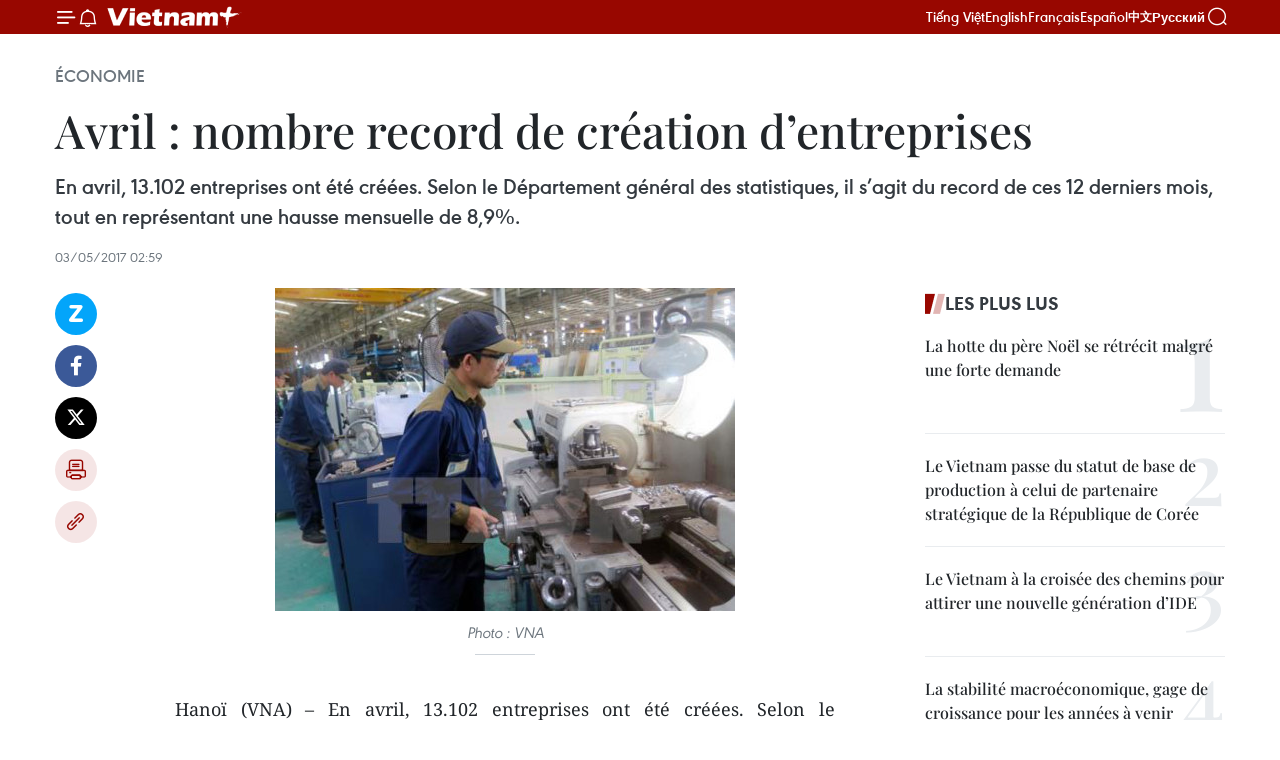

--- FILE ---
content_type: text/html;charset=utf-8
request_url: https://fr.vietnamplus.vn/avril-nombre-record-de-creation-dentreprises-post88407.vnp
body_size: 23337
content:
<!DOCTYPE html> <html lang="fr" class="fr"> <head> <title>Avril : nombre record de création d’entreprises | Vietnam+ (VietnamPlus)</title> <meta name="description" content="En avril, 13.102 entreprises ont été créées. Selon le Département général des statistiques, il s’agit du record de ces 12 derniers mois, tout en représentant une hausse mensuelle de 8,9%. "/> <meta name="keywords" content="création d&#39;entreprises, capital social, avril, record, quatre premiers mois 2017"/> <meta name="news_keywords" content="création d&#39;entreprises, capital social, avril, record, quatre premiers mois 2017"/> <meta http-equiv="Content-Type" content="text/html; charset=utf-8" /> <meta http-equiv="X-UA-Compatible" content="IE=edge"/> <meta http-equiv="refresh" content="1800" /> <meta name="revisit-after" content="1 days" /> <meta name="viewport" content="width=device-width, initial-scale=1"> <meta http-equiv="content-language" content="vi" /> <meta name="format-detection" content="telephone=no"/> <meta name="format-detection" content="address=no"/> <meta name="apple-mobile-web-app-capable" content="yes"> <meta name="apple-mobile-web-app-status-bar-style" content="black"> <meta name="apple-mobile-web-app-title" content="Vietnam+ (VietnamPlus)"/> <meta name="referrer" content="no-referrer-when-downgrade"/> <link rel="shortcut icon" href="https://media.vietnamplus.vn/assets/web/styles/img/favicon.ico" type="image/x-icon" /> <link rel="preconnect" href="https://media.vietnamplus.vn"/> <link rel="dns-prefetch" href="https://media.vietnamplus.vn"/> <link rel="preconnect" href="//www.google-analytics.com" /> <link rel="preconnect" href="//www.googletagmanager.com" /> <link rel="preconnect" href="//stc.za.zaloapp.com" /> <link rel="preconnect" href="//fonts.googleapis.com" /> <link rel="preconnect" href="//pagead2.googlesyndication.com"/> <link rel="preconnect" href="//tpc.googlesyndication.com"/> <link rel="preconnect" href="//securepubads.g.doubleclick.net"/> <link rel="preconnect" href="//accounts.google.com"/> <link rel="preconnect" href="//adservice.google.com"/> <link rel="preconnect" href="//adservice.google.com.vn"/> <link rel="preconnect" href="//www.googletagservices.com"/> <link rel="preconnect" href="//partner.googleadservices.com"/> <link rel="preconnect" href="//tpc.googlesyndication.com"/> <link rel="preconnect" href="//za.zdn.vn"/> <link rel="preconnect" href="//sp.zalo.me"/> <link rel="preconnect" href="//connect.facebook.net"/> <link rel="preconnect" href="//www.facebook.com"/> <link rel="dns-prefetch" href="//www.google-analytics.com" /> <link rel="dns-prefetch" href="//www.googletagmanager.com" /> <link rel="dns-prefetch" href="//stc.za.zaloapp.com" /> <link rel="dns-prefetch" href="//fonts.googleapis.com" /> <link rel="dns-prefetch" href="//pagead2.googlesyndication.com"/> <link rel="dns-prefetch" href="//tpc.googlesyndication.com"/> <link rel="dns-prefetch" href="//securepubads.g.doubleclick.net"/> <link rel="dns-prefetch" href="//accounts.google.com"/> <link rel="dns-prefetch" href="//adservice.google.com"/> <link rel="dns-prefetch" href="//adservice.google.com.vn"/> <link rel="dns-prefetch" href="//www.googletagservices.com"/> <link rel="dns-prefetch" href="//partner.googleadservices.com"/> <link rel="dns-prefetch" href="//tpc.googlesyndication.com"/> <link rel="dns-prefetch" href="//za.zdn.vn"/> <link rel="dns-prefetch" href="//sp.zalo.me"/> <link rel="dns-prefetch" href="//connect.facebook.net"/> <link rel="dns-prefetch" href="//www.facebook.com"/> <link rel="dns-prefetch" href="//graph.facebook.com"/> <link rel="dns-prefetch" href="//static.xx.fbcdn.net"/> <link rel="dns-prefetch" href="//staticxx.facebook.com"/> <script> var cmsConfig = { domainDesktop: 'https://fr.vietnamplus.vn', domainMobile: 'https://fr.vietnamplus.vn', domainApi: 'https://fr-api.vietnamplus.vn', domainStatic: 'https://media.vietnamplus.vn', domainLog: 'https://fr-log.vietnamplus.vn', googleAnalytics: 'G\-XG2Q9PW0XH', siteId: 0, pageType: 1, objectId: 88407, adsZone: 371, allowAds: true, adsLazy: true, antiAdblock: true, }; if (window.location.protocol !== 'https:' && window.location.hostname.indexOf('vietnamplus.vn') !== -1) { window.location = 'https://' + window.location.hostname + window.location.pathname + window.location.hash; } var USER_AGENT=window.navigator&&(window.navigator.userAgent||window.navigator.vendor)||window.opera||"",IS_MOBILE=/Android|webOS|iPhone|iPod|BlackBerry|Windows Phone|IEMobile|Mobile Safari|Opera Mini/i.test(USER_AGENT),IS_REDIRECT=!1;function setCookie(e,o,i){var n=new Date,i=(n.setTime(n.getTime()+24*i*60*60*1e3),"expires="+n.toUTCString());document.cookie=e+"="+o+"; "+i+";path=/;"}function getCookie(e){var o=document.cookie.indexOf(e+"="),i=o+e.length+1;return!o&&e!==document.cookie.substring(0,e.length)||-1===o?null:(-1===(e=document.cookie.indexOf(";",i))&&(e=document.cookie.length),unescape(document.cookie.substring(i,e)))}IS_MOBILE&&getCookie("isDesktop")&&(setCookie("isDesktop",1,-1),window.location=window.location.pathname.replace(".amp", ".vnp")+window.location.search,IS_REDIRECT=!0); </script> <script> if(USER_AGENT && USER_AGENT.indexOf("facebot") <= 0 && USER_AGENT.indexOf("facebookexternalhit") <= 0) { var query = ''; var hash = ''; if (window.location.search) query = window.location.search; if (window.location.hash) hash = window.location.hash; var canonicalUrl = 'https://fr.vietnamplus.vn/avril-nombre-record-de-creation-dentreprises-post88407.vnp' + query + hash ; var curUrl = decodeURIComponent(window.location.href); if(!location.port && canonicalUrl.startsWith("http") && curUrl != canonicalUrl){ window.location.replace(canonicalUrl); } } </script> <meta property="fb:pages" content="120834779440" /> <meta property="fb:app_id" content="1960985707489919" /> <meta name="author" content="Vietnam+ (VietnamPlus)" /> <meta name="copyright" content="Copyright © 2026 by Vietnam+ (VietnamPlus)" /> <meta name="RATING" content="GENERAL" /> <meta name="GENERATOR" content="Vietnam+ (VietnamPlus)" /> <meta content="Vietnam+ (VietnamPlus)" itemprop="sourceOrganization" name="source"/> <meta content="news" itemprop="genre" name="medium"/> <meta name="robots" content="noarchive, max-image-preview:large, index, follow" /> <meta name="GOOGLEBOT" content="noarchive, max-image-preview:large, index, follow" /> <link rel="canonical" href="https://fr.vietnamplus.vn/avril-nombre-record-de-creation-dentreprises-post88407.vnp" /> <meta property="og:site_name" content="Vietnam+ (VietnamPlus)"/> <meta property="og:rich_attachment" content="true"/> <meta property="og:type" content="article"/> <meta property="og:url" content="https://fr.vietnamplus.vn/avril-nombre-record-de-creation-dentreprises-post88407.vnp"/> <meta property="og:image" content="https://mediafr.vietnamplus.vn/images/f7bdd265dc3b1373bc7e1f8305ab7b24f8902325715ca735e2bb0c990a186f87cf87fb2a6dd1535a65ca78ce2d68cc69433c39ca5b1500e6cdc09b18b3446420/1_32079.jpg.webp"/> <meta property="og:image:width" content="1200"/> <meta property="og:image:height" content="630"/> <meta property="og:title" content="Avril : nombre record de création d’entreprises "/> <meta property="og:description" content="En avril, 13.102 entreprises ont été créées. Selon le Département général des statistiques, il s’agit du record de ces 12 derniers mois, tout en représentant une hausse mensuelle de 8,9%. "/> <meta name="twitter:card" value="summary"/> <meta name="twitter:url" content="https://fr.vietnamplus.vn/avril-nombre-record-de-creation-dentreprises-post88407.vnp"/> <meta name="twitter:title" content="Avril : nombre record de création d’entreprises "/> <meta name="twitter:description" content="En avril, 13.102 entreprises ont été créées. Selon le Département général des statistiques, il s’agit du record de ces 12 derniers mois, tout en représentant une hausse mensuelle de 8,9%. "/> <meta name="twitter:image" content="https://mediafr.vietnamplus.vn/images/f7bdd265dc3b1373bc7e1f8305ab7b24f8902325715ca735e2bb0c990a186f87cf87fb2a6dd1535a65ca78ce2d68cc69433c39ca5b1500e6cdc09b18b3446420/1_32079.jpg.webp"/> <meta name="twitter:site" content="@Vietnam+ (VietnamPlus)"/> <meta name="twitter:creator" content="@Vietnam+ (VietnamPlus)"/> <meta property="article:publisher" content="https://www.facebook.com/VietnamPlus" /> <meta property="article:tag" content="création d&#39;entreprises, capital social, avril, record, quatre premiers mois 2017"/> <meta property="article:section" content="Économie" /> <meta property="article:published_time" content="2017-05-03T09:59:19+0700"/> <meta property="article:modified_time" content="2017-05-03T09:59:19+0700"/> <script type="application/ld+json"> { "@context": "http://schema.org", "@type": "Organization", "name": "Vietnam+ (VietnamPlus)", "url": "https://fr.vietnamplus.vn", "logo": "https://media.vietnamplus.vn/assets/web/styles/img/logo.png", "foundingDate": "2008", "founders": [ { "@type": "Person", "name": "Thông tấn xã Việt Nam (TTXVN)" } ], "address": [ { "@type": "PostalAddress", "streetAddress": "Số 05 Lý Thường Kiệt - Hà Nội - Việt Nam", "addressLocality": "Hà Nội City", "addressRegion": "Northeast", "postalCode": "100000", "addressCountry": "VNM" } ], "contactPoint": [ { "@type": "ContactPoint", "telephone": "+84-243-941-1349", "contactType": "customer service" }, { "@type": "ContactPoint", "telephone": "+84-243-941-1348", "contactType": "customer service" } ], "sameAs": [ "https://www.facebook.com/VietnamPlus", "https://www.tiktok.com/@vietnamplus", "https://twitter.com/vietnamplus", "https://www.youtube.com/c/BaoVietnamPlus" ] } </script> <script type="application/ld+json"> { "@context" : "https://schema.org", "@type" : "WebSite", "name": "Vietnam+ (VietnamPlus)", "url": "https://fr.vietnamplus.vn", "alternateName" : "Báo điện tử VIETNAMPLUS, Cơ quan của Thông tấn xã Việt Nam (TTXVN)", "potentialAction": { "@type": "SearchAction", "target": { "@type": "EntryPoint", "urlTemplate": "https://fr.vietnamplus.vn/search/?q={search_term_string}" }, "query-input": "required name=search_term_string" } } </script> <script type="application/ld+json"> { "@context":"http://schema.org", "@type":"BreadcrumbList", "itemListElement":[ { "@type":"ListItem", "position":1, "item":{ "@id":"https://fr.vietnamplus.vn/economie/", "name":"Économie" } } ] } </script> <script type="application/ld+json"> { "@context": "http://schema.org", "@type": "NewsArticle", "mainEntityOfPage":{ "@type":"WebPage", "@id":"https://fr.vietnamplus.vn/avril-nombre-record-de-creation-dentreprises-post88407.vnp" }, "headline": "Avril : nombre record de création d’entreprises", "description": "En avril, 13.102 entreprises ont été créées. Selon le Département général des statistiques, il s’agit du record de ces 12 derniers mois, tout en représentant une hausse mensuelle de 8,9%.", "image": { "@type": "ImageObject", "url": "https://mediafr.vietnamplus.vn/images/f7bdd265dc3b1373bc7e1f8305ab7b24f8902325715ca735e2bb0c990a186f87cf87fb2a6dd1535a65ca78ce2d68cc69433c39ca5b1500e6cdc09b18b3446420/1_32079.jpg.webp", "width" : 1200, "height" : 675 }, "datePublished": "2017-05-03T09:59:19+0700", "dateModified": "2017-05-03T09:59:19+0700", "author": { "@type": "Person", "name": "" }, "publisher": { "@type": "Organization", "name": "Vietnam+ (VietnamPlus)", "logo": { "@type": "ImageObject", "url": "https://media.vietnamplus.vn/assets/web/styles/img/logo.png" } } } </script> <link rel="preload" href="https://media.vietnamplus.vn/assets/web/styles/css/main.min-1.0.14.css" as="style"> <link rel="preload" href="https://media.vietnamplus.vn/assets/web/js/main.min-1.0.33.js" as="script"> <link rel="preload" href="https://media.vietnamplus.vn/assets/web/js/detail.min-1.0.15.js" as="script"> <link rel="preload" href="https://common.mcms.one/assets/styles/css/vietnamplus-1.0.0.css" as="style"> <link rel="stylesheet" href="https://common.mcms.one/assets/styles/css/vietnamplus-1.0.0.css"> <link id="cms-style" rel="stylesheet" href="https://media.vietnamplus.vn/assets/web/styles/css/main.min-1.0.14.css"> <script type="text/javascript"> var _metaOgUrl = 'https://fr.vietnamplus.vn/avril-nombre-record-de-creation-dentreprises-post88407.vnp'; var page_title = document.title; var tracked_url = window.location.pathname + window.location.search + window.location.hash; var cate_path = 'economie'; if (cate_path.length > 0) { tracked_url = "/" + cate_path + tracked_url; } </script> <script async="" src="https://www.googletagmanager.com/gtag/js?id=G-XG2Q9PW0XH"></script> <script> window.dataLayer = window.dataLayer || []; function gtag(){dataLayer.push(arguments);} gtag('js', new Date()); gtag('config', 'G-XG2Q9PW0XH', {page_path: tracked_url}); </script> <script>window.dataLayer = window.dataLayer || [];dataLayer.push({'pageCategory': '/economie'});</script> <script> window.dataLayer = window.dataLayer || []; dataLayer.push({ 'event': 'Pageview', 'articleId': '88407', 'articleTitle': 'Avril : nombre record de création d’entreprises ', 'articleCategory': 'Économie', 'articleAlowAds': true, 'articleType': 'detail', 'articleTags': 'création d'entreprises, capital social, avril, record, quatre premiers mois 2017', 'articlePublishDate': '2017-05-03T09:59:19+0700', 'articleThumbnail': 'https://mediafr.vietnamplus.vn/images/f7bdd265dc3b1373bc7e1f8305ab7b24f8902325715ca735e2bb0c990a186f87cf87fb2a6dd1535a65ca78ce2d68cc69433c39ca5b1500e6cdc09b18b3446420/1_32079.jpg.webp', 'articleShortUrl': 'https://fr.vietnamplus.vn/avril-nombre-record-de-creation-dentreprises-post88407.vnp', 'articleFullUrl': 'https://fr.vietnamplus.vn/avril-nombre-record-de-creation-dentreprises-post88407.vnp', }); </script> <script type='text/javascript'> gtag('event', 'article_page',{ 'articleId': '88407', 'articleTitle': 'Avril : nombre record de création d’entreprises ', 'articleCategory': 'Économie', 'articleAlowAds': true, 'articleType': 'detail', 'articleTags': 'création d'entreprises, capital social, avril, record, quatre premiers mois 2017', 'articlePublishDate': '2017-05-03T09:59:19+0700', 'articleThumbnail': 'https://mediafr.vietnamplus.vn/images/f7bdd265dc3b1373bc7e1f8305ab7b24f8902325715ca735e2bb0c990a186f87cf87fb2a6dd1535a65ca78ce2d68cc69433c39ca5b1500e6cdc09b18b3446420/1_32079.jpg.webp', 'articleShortUrl': 'https://fr.vietnamplus.vn/avril-nombre-record-de-creation-dentreprises-post88407.vnp', 'articleFullUrl': 'https://fr.vietnamplus.vn/avril-nombre-record-de-creation-dentreprises-post88407.vnp', }); </script> <script>(function(w,d,s,l,i){w[l]=w[l]||[];w[l].push({'gtm.start': new Date().getTime(),event:'gtm.js'});var f=d.getElementsByTagName(s)[0], j=d.createElement(s),dl=l!='dataLayer'?'&l='+l:'';j.async=true;j.src= 'https://www.googletagmanager.com/gtm.js?id='+i+dl;f.parentNode.insertBefore(j,f); })(window,document,'script','dataLayer','GTM-5WM58F3N');</script> <script type="text/javascript"> !function(){"use strict";function e(e){var t=!(arguments.length>1&&void 0!==arguments[1])||arguments[1],c=document.createElement("script");c.src=e,t?c.type="module":(c.async=!0,c.type="text/javascript",c.setAttribute("nomodule",""));var n=document.getElementsByTagName("script")[0];n.parentNode.insertBefore(c,n)}!function(t,c){!function(t,c,n){var a,o,r;n.accountId=c,null!==(a=t.marfeel)&&void 0!==a||(t.marfeel={}),null!==(o=(r=t.marfeel).cmd)&&void 0!==o||(r.cmd=[]),t.marfeel.config=n;var i="https://sdk.mrf.io/statics";e("".concat(i,"/marfeel-sdk.js?id=").concat(c),!0),e("".concat(i,"/marfeel-sdk.es5.js?id=").concat(c),!1)}(t,c,arguments.length>2&&void 0!==arguments[2]?arguments[2]:{})}(window,2272,{} )}(); </script> <script async src="https://sp.zalo.me/plugins/sdk.js"></script> </head> <body class="detail-page"> <div id="sdaWeb_SdaMasthead" class="rennab rennab-top" data-platform="1" data-position="Web_SdaMasthead"> </div> <header class=" site-header"> <div class="sticky"> <div class="container"> <i class="ic-menu"></i> <i class="ic-bell"></i> <div id="header-news" class="pick-news hidden" data-source="header-latest-news"></div> <a class="small-logo" href="/" title="Vietnam+ (VietnamPlus)">Vietnam+ (VietnamPlus)</a> <ul class="menu"> <li> <a href="https://www.vietnamplus.vn" title="Tiếng Việt" target="_blank">Tiếng Việt</a> </li> <li> <a href="https://en.vietnamplus.vn" title="English" target="_blank" rel="nofollow">English</a> </li> <li> <a href="https://fr.vietnamplus.vn" title="Français" target="_blank" rel="nofollow">Français</a> </li> <li> <a href="https://es.vietnamplus.vn" title="Español" target="_blank" rel="nofollow">Español</a> </li> <li> <a href="https://zh.vietnamplus.vn" title="中文" target="_blank" rel="nofollow">中文</a> </li> <li> <a href="https://ru.vietnamplus.vn" title="Русский" target="_blank" rel="nofollow">Русский</a> </li> </ul> <div class="search-wrapper"> <i class="ic-search"></i> <input type="text" class="search txtsearch" placeholder="Mot clé"> </div> </div> </div> </header> <div class="site-body"> <div id="sdaWeb_SdaBackground" class="rennab " data-platform="1" data-position="Web_SdaBackground"> </div> <div class="container"> <div class="breadcrumb breadcrumb-detail"> <h2 class="main"> <a href="https://fr.vietnamplus.vn/economie/" title="Économie" class="active">Économie</a> </h2> </div> <div id="sdaWeb_SdaTop" class="rennab " data-platform="1" data-position="Web_SdaTop"> </div> <div class="article"> <h1 class="article__title cms-title "> Avril : nombre record de création d’entreprises </h1> <div class="article__sapo cms-desc"> En avril, 13.102 entreprises ont été créées. Selon le Département général des statistiques, il s’agit du record de ces 12 derniers mois, tout en représentant une hausse mensuelle de 8,9%. </div> <div id="sdaWeb_SdaArticleAfterSapo" class="rennab " data-platform="1" data-position="Web_SdaArticleAfterSapo"> </div> <div class="article__meta"> <time class="time" datetime="2017-05-03T09:59:19+0700" data-time="1493780359" data-friendly="false">mercredi 3 mai 2017 09:59</time> <meta class="cms-date" itemprop="datePublished" content="2017-05-03T09:59:19+0700"> </div> <div class="col"> <div class="main-col content-col"> <div class="article__body zce-content-body cms-body" itemprop="articleBody"> <div class="social-pin sticky article__social"> <a href="javascript:void(0);" class="zl zalo-share-button" title="Zalo" data-href="https://fr.vietnamplus.vn/avril-nombre-record-de-creation-dentreprises-post88407.vnp" data-oaid="4486284411240520426" data-layout="1" data-color="blue" data-customize="true">Zalo</a> <a href="javascript:void(0);" class="item fb" data-href="https://fr.vietnamplus.vn/avril-nombre-record-de-creation-dentreprises-post88407.vnp" data-rel="facebook" title="Facebook">Facebook</a> <a href="javascript:void(0);" class="item tw" data-href="https://fr.vietnamplus.vn/avril-nombre-record-de-creation-dentreprises-post88407.vnp" data-rel="twitter" title="Twitter">Twitter</a> <a href="javascript:void(0);" class="bookmark sendbookmark hidden" onclick="ME.sendBookmark(this, 88407);" data-id="88407" title="marque-pages">marque-pages</a> <a href="javascript:void(0);" class="print sendprint" title="Print" data-href="/print-88407.html">Impression</a> <a href="javascript:void(0);" class="item link" data-href="https://fr.vietnamplus.vn/avril-nombre-record-de-creation-dentreprises-post88407.vnp" data-rel="copy" title="Copy link">Copy link</a> </div> <div class="article-photo"> <a href="/Uploaded_FR/HD1/2017_05_03/1_32079.jpg" rel="nofollow" target="_blank"><img alt="Avril : nombre record de création d’entreprises ảnh 1" src="[data-uri]" class="lazyload cms-photo" data-large-src="https://mediafr.vietnamplus.vn/images/33e0b6e9e64bc3c1817db4b0200c0d1ee3ce0d32ac7a59b4137835f28eeb1d31b14a1681403099c991c072ac7df1dc9c/1_32079.jpg" data-src="https://mediafr.vietnamplus.vn/images/68f2576c032ecf9e9a26d2c81c38141732469f7915c141dc583a02bcf02b42ee410853e9a29266988a30ad076fac9d2b/1_32079.jpg" title="Avril : nombre record de création d’entreprises ảnh 1"></a><span>Photo : VNA<br></span>
</div>&nbsp; <p style="text-align: justify;">Hanoï (VNA) – En avril, 13.102 entreprises ont été créées. Selon le Département général des statistiques, il s’agit d’un record de ces 12 derniers mois et d'une hausse mensuelle de 8,9%.</p>
<p style="text-align: justify;">Lors de ces quatre premiers mois de l’année, 39.580 entreprises ont été fondées, soit une augmentation de 14% sur un an. Leur capital social total est estimé à 369.600 milliards de dôngs, soit l’équivalent de 16,28 milliards de dollars (+48,9%). A quoi s’ajoutent 455.700 milliards de dôngs d'augmentations de capital social.</p>
<div class="sda_middle"> <div id="sdaWeb_SdaArticleMiddle" class="rennab fyi" data-platform="1" data-position="Web_SdaArticleMiddle"> </div>
</div>
<p style="text-align: justify;">Pendant ce même laps de temps, 11.545 entreprises ont repris leur exploitation (+1,9%).</p>
<p style="text-align: justify;">Les secteurs ayant connu une hausse du nombre de nouvelles entreprises et du montant total de capital social sont l’information et la communication (+237,2% ​et +44,9%), l’immobilier (+66% et +49,9%), et l’éducation et la formation (+30,4%, +84,2%).</p>
<div class="sda_middle"> <div id="sdaWeb_SdaArticleMiddle1" class="rennab fyi" data-platform="1" data-position="Web_SdaArticleMiddle1"> </div>
</div>
<p style="text-align: justify;">Les secteurs où le nombre de nouvelles entreprises a augmenté mais le montant total de capital social a diminué sont l’électricité, l’eau et le gaz (+34,4%, -3,2%), et l’agriculture, la sylviculture et l’aquaculture (+21,8%, -12,9%).</p>
<p style="text-align: justify;">Entre janvier et avril, 27.400 entreprises ont décidé de suspendre leur activité, soit une hausse de 9% en un an.-VNA</p> <div id="sdaWeb_SdaArticleAfterBody" class="rennab " data-platform="1" data-position="Web_SdaArticleAfterBody"> </div> </div> <div class="article__tag"> <a class="active" href="https://fr.vietnamplus.vn/tag/creation-dentreprises-tag9877.vnp" title="création d&#39;entreprises">#création d'entreprises</a> <a class="active" href="https://fr.vietnamplus.vn/tag.vnp?q=capital social" title="capital social">#capital social</a> <a class="" href="https://fr.vietnamplus.vn/tag.vnp?q=avril" title="avril">#avril</a> <a class="" href="https://fr.vietnamplus.vn/tag/record-tag11505.vnp" title="record">#record</a> <a class="" href="https://fr.vietnamplus.vn/tag.vnp?q=quatre premiers mois 2017" title="quatre premiers mois 2017">#quatre premiers mois 2017</a> </div> <div id="sdaWeb_SdaArticleAfterTag" class="rennab " data-platform="1" data-position="Web_SdaArticleAfterTag"> </div> <div class="wrap-social"> <div class="social-pin article__social"> <a href="javascript:void(0);" class="zl zalo-share-button" title="Zalo" data-href="https://fr.vietnamplus.vn/avril-nombre-record-de-creation-dentreprises-post88407.vnp" data-oaid="4486284411240520426" data-layout="1" data-color="blue" data-customize="true">Zalo</a> <a href="javascript:void(0);" class="item fb" data-href="https://fr.vietnamplus.vn/avril-nombre-record-de-creation-dentreprises-post88407.vnp" data-rel="facebook" title="Facebook">Facebook</a> <a href="javascript:void(0);" class="item tw" data-href="https://fr.vietnamplus.vn/avril-nombre-record-de-creation-dentreprises-post88407.vnp" data-rel="twitter" title="Twitter">Twitter</a> <a href="javascript:void(0);" class="bookmark sendbookmark hidden" onclick="ME.sendBookmark(this, 88407);" data-id="88407" title="marque-pages">marque-pages</a> <a href="javascript:void(0);" class="print sendprint" title="Print" data-href="/print-88407.html">Impression</a> <a href="javascript:void(0);" class="item link" data-href="https://fr.vietnamplus.vn/avril-nombre-record-de-creation-dentreprises-post88407.vnp" data-rel="copy" title="Copy link">Copy link</a> </div> <a href="https://news.google.com/publications/CAAqBwgKMN-18wowlLWFAw?hl=vi&gl=VN&ceid=VN%3Avi" class="google-news" target="_blank" title="Google News">Suivez VietnamPlus</a> </div> <div id="sdaWeb_SdaArticleAfterBody1" class="rennab " data-platform="1" data-position="Web_SdaArticleAfterBody1"> </div> <div id="sdaWeb_SdaArticleAfterBody2" class="rennab " data-platform="1" data-position="Web_SdaArticleAfterBody2"> </div> <div class="box-related-news"> <h3 class="box-heading"> <span class="title">Sur le même sujet</span> </h3> <div class="box-content" data-source="related-news"> <article class="story"> <figure class="story__thumb"> <a class="cms-link" href="https://fr.vietnamplus.vn/ifc-entreprendre-devient-plus-facile-au-vietnam-post36117.vnp" title="IFC: entreprendre devient plus facile au Vietnam"> <img class="lazyload" src="[data-uri]" data-src="" alt="IFC: entreprendre devient plus facile au Vietnam"> <noscript><img src="" alt="IFC: entreprendre devient plus facile au Vietnam" class="image-fallback"></noscript> </a> </figure> <h2 class="story__heading" data-tracking="36117"> <a class=" cms-link" href="https://fr.vietnamplus.vn/ifc-entreprendre-devient-plus-facile-au-vietnam-post36117.vnp" title="IFC: entreprendre devient plus facile au Vietnam"> IFC: entreprendre devient plus facile au Vietnam </a> </h2> <time class="time" datetime="2012-10-23T21:01:00+0700" data-time="1351000860"> 23/10/2012 21:01 </time> <div class="story__summary story__shorten"> <div align="justify">La Société financière internationale (IFC), qui fait partie du Groupe de la Banque mondiale, s’est félicitée dans un nouveau rapport rendu public mardi des améliorations de l’environnement des affaires du Vietnam au cours des 12 derniers mois.<br> <br> </div> </div> </article> <article class="story"> <figure class="story__thumb"> <a class="cms-link" href="https://fr.vietnamplus.vn/un-projet-pour-soutenir-un-ecosysteme-de-start-up-innovant-pour-2025-post84655.vnp" title="Un projet pour soutenir un écosystème de start-up innovant pour 2025"> <img class="lazyload" src="[data-uri]" data-src="https://mediafr.vietnamplus.vn/images/d46bcb34ef998b09e0bae168b2a8b60ee80bf1b1395e87392f2c76031816adf975a0d6406874891c8a76a26fed64ab5c082e66b5e48d6300b1606e11d635c94d1a6e886c35d2e2c9c9bca0f6b3de92c9/Startup_idactivch.jpg.webp" data-srcset="https://mediafr.vietnamplus.vn/images/d46bcb34ef998b09e0bae168b2a8b60ee80bf1b1395e87392f2c76031816adf975a0d6406874891c8a76a26fed64ab5c082e66b5e48d6300b1606e11d635c94d1a6e886c35d2e2c9c9bca0f6b3de92c9/Startup_idactivch.jpg.webp 1x, https://mediafr.vietnamplus.vn/images/dff54262a5435959c670ef13b2e0a728e80bf1b1395e87392f2c76031816adf975a0d6406874891c8a76a26fed64ab5c082e66b5e48d6300b1606e11d635c94d1a6e886c35d2e2c9c9bca0f6b3de92c9/Startup_idactivch.jpg.webp 2x" alt="Un projet pour soutenir un écosystème de start-up innovant pour 2025"> <noscript><img src="https://mediafr.vietnamplus.vn/images/d46bcb34ef998b09e0bae168b2a8b60ee80bf1b1395e87392f2c76031816adf975a0d6406874891c8a76a26fed64ab5c082e66b5e48d6300b1606e11d635c94d1a6e886c35d2e2c9c9bca0f6b3de92c9/Startup_idactivch.jpg.webp" srcset="https://mediafr.vietnamplus.vn/images/d46bcb34ef998b09e0bae168b2a8b60ee80bf1b1395e87392f2c76031816adf975a0d6406874891c8a76a26fed64ab5c082e66b5e48d6300b1606e11d635c94d1a6e886c35d2e2c9c9bca0f6b3de92c9/Startup_idactivch.jpg.webp 1x, https://mediafr.vietnamplus.vn/images/dff54262a5435959c670ef13b2e0a728e80bf1b1395e87392f2c76031816adf975a0d6406874891c8a76a26fed64ab5c082e66b5e48d6300b1606e11d635c94d1a6e886c35d2e2c9c9bca0f6b3de92c9/Startup_idactivch.jpg.webp 2x" alt="Un projet pour soutenir un écosystème de start-up innovant pour 2025" class="image-fallback"></noscript> </a> </figure> <h2 class="story__heading" data-tracking="84655"> <a class=" cms-link" href="https://fr.vietnamplus.vn/un-projet-pour-soutenir-un-ecosysteme-de-start-up-innovant-pour-2025-post84655.vnp" title="Un projet pour soutenir un écosystème de start-up innovant pour 2025"> Un projet pour soutenir un écosystème de start-up innovant pour 2025 </a> </h2> <time class="time" datetime="2017-01-14T12:00:00+0700" data-time="1484370000"> 14/01/2017 12:00 </time> <div class="story__summary story__shorten"> Le gouvernement a choisi 2016 comme année de l’entrepreneuriat en mettant en place le projet “Soutenir un écosystème de start-up innovant pour 2025”. Des actions concrètes ont été menées. </div> </article> </div> </div> <div id="sdaWeb_SdaArticleAfterRelated" class="rennab " data-platform="1" data-position="Web_SdaArticleAfterRelated"> </div> <div class="timeline secondary"> <h3 class="box-heading"> <a href="https://fr.vietnamplus.vn/economie/" title="Économie" class="title"> Voir plus </a> </h3> <div class="box-content content-list" data-source="recommendation-371"> <article class="story" data-id="257480"> <figure class="story__thumb"> <a class="cms-link" href="https://fr.vietnamplus.vn/les-vietnamiens-depensent-45-millions-de-dollars-par-jour-en-achats-en-ligne-post257480.vnp" title="Les Vietnamiens dépensent 45 millions de dollars par jour en achats en ligne"> <img class="lazyload" src="[data-uri]" data-src="https://mediafr.vietnamplus.vn/images/99744cc23496dda1191ab041b5e71839bfdbc2da6bacbfc8f2bdd8381b1c889f9177a1923063ea2edf60139566b9d05d/1-7557.jpg.webp" data-srcset="https://mediafr.vietnamplus.vn/images/99744cc23496dda1191ab041b5e71839bfdbc2da6bacbfc8f2bdd8381b1c889f9177a1923063ea2edf60139566b9d05d/1-7557.jpg.webp 1x, https://mediafr.vietnamplus.vn/images/b45f905f8a1d998e7735114b0aa991f0bfdbc2da6bacbfc8f2bdd8381b1c889f9177a1923063ea2edf60139566b9d05d/1-7557.jpg.webp 2x" alt="Plus de 3,9 millions d&#39;articles ont été vendus via les plateformes de commerce électronique l&#39;an dernier, soit une hausse de 15,2 %. Photo VNA"> <noscript><img src="https://mediafr.vietnamplus.vn/images/99744cc23496dda1191ab041b5e71839bfdbc2da6bacbfc8f2bdd8381b1c889f9177a1923063ea2edf60139566b9d05d/1-7557.jpg.webp" srcset="https://mediafr.vietnamplus.vn/images/99744cc23496dda1191ab041b5e71839bfdbc2da6bacbfc8f2bdd8381b1c889f9177a1923063ea2edf60139566b9d05d/1-7557.jpg.webp 1x, https://mediafr.vietnamplus.vn/images/b45f905f8a1d998e7735114b0aa991f0bfdbc2da6bacbfc8f2bdd8381b1c889f9177a1923063ea2edf60139566b9d05d/1-7557.jpg.webp 2x" alt="Plus de 3,9 millions d&#39;articles ont été vendus via les plateformes de commerce électronique l&#39;an dernier, soit une hausse de 15,2 %. Photo VNA" class="image-fallback"></noscript> </a> </figure> <h2 class="story__heading" data-tracking="257480"> <a class=" cms-link" href="https://fr.vietnamplus.vn/les-vietnamiens-depensent-45-millions-de-dollars-par-jour-en-achats-en-ligne-post257480.vnp" title="Les Vietnamiens dépensent 45 millions de dollars par jour en achats en ligne"> Les Vietnamiens dépensent 45 millions de dollars par jour en achats en ligne </a> </h2> <time class="time" datetime="2026-01-15T12:30:35+0700" data-time="1768455035"> 15/01/2026 12:30 </time> <div class="story__summary story__shorten"> <p>Les quatre plus grandes plateformes de commerce électronique, à savoir Shopee, TikTok Shop, Lazada et Tiki, ont généré un chiffre d'affaires total de 429 billions de VND en 2025, en hausse de près de 34,8 % par rapport à 2024. Cela représente un chiffre d'affaires de plus de 1,17 billion de VND (44,5 millions de dollars US) par jour.</p> </div> </article> <article class="story" data-id="257489"> <figure class="story__thumb"> <a class="cms-link" href="https://fr.vietnamplus.vn/vinfast-lance-quatre-nouvelles-motos-electriques-et-deploie-4500-stations-dechange-de-batteries-post257489.vnp" title="VinFast lance quatre nouvelles motos électriques et déploie 4.500 stations d’échange de batteries"> <img class="lazyload" src="[data-uri]" data-src="https://mediafr.vietnamplus.vn/images/4a1eed2490c76558fc1c97e5df115ad24704e916e06f1704f620d37603d110ff2913be0cd96f45ba3064fd6fdab61b28/vinfast.jpg.webp" data-srcset="https://mediafr.vietnamplus.vn/images/4a1eed2490c76558fc1c97e5df115ad24704e916e06f1704f620d37603d110ff2913be0cd96f45ba3064fd6fdab61b28/vinfast.jpg.webp 1x, https://mediafr.vietnamplus.vn/images/34c41fdf4b6550b72895aef39c21803f4704e916e06f1704f620d37603d110ff2913be0cd96f45ba3064fd6fdab61b28/vinfast.jpg.webp 2x" alt="La moto électrique Vinfast Evo. "> <noscript><img src="https://mediafr.vietnamplus.vn/images/4a1eed2490c76558fc1c97e5df115ad24704e916e06f1704f620d37603d110ff2913be0cd96f45ba3064fd6fdab61b28/vinfast.jpg.webp" srcset="https://mediafr.vietnamplus.vn/images/4a1eed2490c76558fc1c97e5df115ad24704e916e06f1704f620d37603d110ff2913be0cd96f45ba3064fd6fdab61b28/vinfast.jpg.webp 1x, https://mediafr.vietnamplus.vn/images/34c41fdf4b6550b72895aef39c21803f4704e916e06f1704f620d37603d110ff2913be0cd96f45ba3064fd6fdab61b28/vinfast.jpg.webp 2x" alt="La moto électrique Vinfast Evo. " class="image-fallback"></noscript> </a> </figure> <h2 class="story__heading" data-tracking="257489"> <a class=" cms-link" href="https://fr.vietnamplus.vn/vinfast-lance-quatre-nouvelles-motos-electriques-et-deploie-4500-stations-dechange-de-batteries-post257489.vnp" title="VinFast lance quatre nouvelles motos électriques et déploie 4.500 stations d’échange de batteries"> VinFast lance quatre nouvelles motos électriques et déploie 4.500 stations d’échange de batteries </a> </h2> <time class="time" datetime="2026-01-15T11:22:37+0700" data-time="1768450957"> 15/01/2026 11:22 </time> <div class="story__summary story__shorten"> <p>Le constructeur automobile vietnamien VinFast a annoncé le 15 janvier le lancement de&nbsp;quatre nouveaux modèles de motos électriques et l’achèvement de son premier réseau national de 4.500 stations d’échange de batteries.&nbsp;</p> </div> </article> <article class="story" data-id="257487"> <figure class="story__thumb"> <a class="cms-link" href="https://fr.vietnamplus.vn/une-entreprise-vietnamienne-propose-des-services-de-paiement-numerique-de-billets-davion-au-laos-post257487.vnp" title="Une entreprise vietnamienne propose des services de paiement numérique de billets d&#39;avion au Laos"> <img class="lazyload" src="[data-uri]" data-src="https://mediafr.vietnamplus.vn/images/4a1eed2490c76558fc1c97e5df115ad209ddf503c61f0c84908256751951aace326791d283c6d3d94ec472ed9cbc872a/lao.jpg.webp" data-srcset="https://mediafr.vietnamplus.vn/images/4a1eed2490c76558fc1c97e5df115ad209ddf503c61f0c84908256751951aace326791d283c6d3d94ec472ed9cbc872a/lao.jpg.webp 1x, https://mediafr.vietnamplus.vn/images/34c41fdf4b6550b72895aef39c21803f09ddf503c61f0c84908256751951aace326791d283c6d3d94ec472ed9cbc872a/lao.jpg.webp 2x" alt="Cérémonie de signature de l&#39;accord de coopération. Photo: VNA"> <noscript><img src="https://mediafr.vietnamplus.vn/images/4a1eed2490c76558fc1c97e5df115ad209ddf503c61f0c84908256751951aace326791d283c6d3d94ec472ed9cbc872a/lao.jpg.webp" srcset="https://mediafr.vietnamplus.vn/images/4a1eed2490c76558fc1c97e5df115ad209ddf503c61f0c84908256751951aace326791d283c6d3d94ec472ed9cbc872a/lao.jpg.webp 1x, https://mediafr.vietnamplus.vn/images/34c41fdf4b6550b72895aef39c21803f09ddf503c61f0c84908256751951aace326791d283c6d3d94ec472ed9cbc872a/lao.jpg.webp 2x" alt="Cérémonie de signature de l&#39;accord de coopération. Photo: VNA" class="image-fallback"></noscript> </a> </figure> <h2 class="story__heading" data-tracking="257487"> <a class=" cms-link" href="https://fr.vietnamplus.vn/une-entreprise-vietnamienne-propose-des-services-de-paiement-numerique-de-billets-davion-au-laos-post257487.vnp" title="Une entreprise vietnamienne propose des services de paiement numérique de billets d&#39;avion au Laos"> Une entreprise vietnamienne propose des services de paiement numérique de billets d'avion au Laos </a> </h2> <time class="time" datetime="2026-01-15T11:02:00+0700" data-time="1768449720"> 15/01/2026 11:02 </time> <div class="story__summary story__shorten"> <p>La signature de l'accord de coopération relatif au paiement des billets d'avion via les services UNITEL&nbsp;marque une avancée importante dans la transformation numérique du secteur aérien lao et contribue à lever un obstacle de longue date lié au monopole des moyens de paiement dans le pays du million d'éléphants.</p> </div> </article> <article class="story" data-id="257485"> <figure class="story__thumb"> <a class="cms-link" href="https://fr.vietnamplus.vn/foire-du-printemps-2026-un-nouveau-levier-pour-la-cooperation-vietnam-inde-post257485.vnp" title="Foire du Printemps 2026 : un nouveau levier pour la coopération Vietnam-Inde"> <img class="lazyload" src="[data-uri]" data-src="https://mediafr.vietnamplus.vn/images/e561533c122dd67ff9be5bdc26232758bda077f08f7bd8e9ef4b20d44a89bb1bb981e55603cc3b0b569cafdb1e95dafdd61e7efffe06702c36500a74f647699ea87599a3154f0ee56dfc166fa3b1d93c23ea25937ead491910d00ff872a81020/evfta-tac-dong-tich-cuc-cho-nganh-det-may-viet-nam.jpg.webp" data-srcset="https://mediafr.vietnamplus.vn/images/e561533c122dd67ff9be5bdc26232758bda077f08f7bd8e9ef4b20d44a89bb1bb981e55603cc3b0b569cafdb1e95dafdd61e7efffe06702c36500a74f647699ea87599a3154f0ee56dfc166fa3b1d93c23ea25937ead491910d00ff872a81020/evfta-tac-dong-tich-cuc-cho-nganh-det-may-viet-nam.jpg.webp 1x, https://mediafr.vietnamplus.vn/images/5e68d86e4a3b9f2df1e0c1392dbdba62bda077f08f7bd8e9ef4b20d44a89bb1bb981e55603cc3b0b569cafdb1e95dafdd61e7efffe06702c36500a74f647699ea87599a3154f0ee56dfc166fa3b1d93c23ea25937ead491910d00ff872a81020/evfta-tac-dong-tich-cuc-cho-nganh-det-may-viet-nam.jpg.webp 2x" alt="Confection de vêtements d&#39;exportation à la Thai Nguyen Garment Company. (Photo : VNA)"> <noscript><img src="https://mediafr.vietnamplus.vn/images/e561533c122dd67ff9be5bdc26232758bda077f08f7bd8e9ef4b20d44a89bb1bb981e55603cc3b0b569cafdb1e95dafdd61e7efffe06702c36500a74f647699ea87599a3154f0ee56dfc166fa3b1d93c23ea25937ead491910d00ff872a81020/evfta-tac-dong-tich-cuc-cho-nganh-det-may-viet-nam.jpg.webp" srcset="https://mediafr.vietnamplus.vn/images/e561533c122dd67ff9be5bdc26232758bda077f08f7bd8e9ef4b20d44a89bb1bb981e55603cc3b0b569cafdb1e95dafdd61e7efffe06702c36500a74f647699ea87599a3154f0ee56dfc166fa3b1d93c23ea25937ead491910d00ff872a81020/evfta-tac-dong-tich-cuc-cho-nganh-det-may-viet-nam.jpg.webp 1x, https://mediafr.vietnamplus.vn/images/5e68d86e4a3b9f2df1e0c1392dbdba62bda077f08f7bd8e9ef4b20d44a89bb1bb981e55603cc3b0b569cafdb1e95dafdd61e7efffe06702c36500a74f647699ea87599a3154f0ee56dfc166fa3b1d93c23ea25937ead491910d00ff872a81020/evfta-tac-dong-tich-cuc-cho-nganh-det-may-viet-nam.jpg.webp 2x" alt="Confection de vêtements d&#39;exportation à la Thai Nguyen Garment Company. (Photo : VNA)" class="image-fallback"></noscript> </a> </figure> <h2 class="story__heading" data-tracking="257485"> <a class=" cms-link" href="https://fr.vietnamplus.vn/foire-du-printemps-2026-un-nouveau-levier-pour-la-cooperation-vietnam-inde-post257485.vnp" title="Foire du Printemps 2026 : un nouveau levier pour la coopération Vietnam-Inde"> Foire du Printemps 2026 : un nouveau levier pour la coopération Vietnam-Inde </a> </h2> <time class="time" datetime="2026-01-15T10:57:33+0700" data-time="1768449453"> 15/01/2026 10:57 </time> <div class="story__summary story__shorten"> <p>Lors du séminaire virtuel visant à connecter les entreprises vietnamiennes et indiennes et à élargir la coopération dans les secteurs du textile-habillement, de la chaussure, du meuble et des objets de décoration intérieure, le représentant de l'Association du textile et de l'habillement du Vietnam (VITAS) a informé que dans le secteur textile, le Vietnam, dont les exportations ont atteint 46 milliards de dollars en 2025, considère l’Inde comme un fournisseur crucial de coton et de fibres synthétiques pour pallier ses besoins d'importation.</p> </div> </article> <article class="story" data-id="257479"> <figure class="story__thumb"> <a class="cms-link" href="https://fr.vietnamplus.vn/investissement-direct-etranger-le-vietnam-confirme-son-attractivite-post257479.vnp" title="Investissement direct étranger : le Vietnam confirme son attractivité"> <img class="lazyload" src="[data-uri]" data-src="https://mediafr.vietnamplus.vn/images/8e98a483fbdc1188ba7e718c1c8b17cbe1f31f9b204c26d85913ce56ee1a686f068876f93cbbe4cb674725f8c9b97092fde29391d60f59b5243aa0186da0d544/kinh-te-viet-nam-310125.jpg.webp" data-srcset="https://mediafr.vietnamplus.vn/images/8e98a483fbdc1188ba7e718c1c8b17cbe1f31f9b204c26d85913ce56ee1a686f068876f93cbbe4cb674725f8c9b97092fde29391d60f59b5243aa0186da0d544/kinh-te-viet-nam-310125.jpg.webp 1x, https://mediafr.vietnamplus.vn/images/8fca5519b08d7ebdb673790bf7435081e1f31f9b204c26d85913ce56ee1a686f068876f93cbbe4cb674725f8c9b97092fde29391d60f59b5243aa0186da0d544/kinh-te-viet-nam-310125.jpg.webp 2x" alt="Photo d&#39;illustration. Source: VNA"> <noscript><img src="https://mediafr.vietnamplus.vn/images/8e98a483fbdc1188ba7e718c1c8b17cbe1f31f9b204c26d85913ce56ee1a686f068876f93cbbe4cb674725f8c9b97092fde29391d60f59b5243aa0186da0d544/kinh-te-viet-nam-310125.jpg.webp" srcset="https://mediafr.vietnamplus.vn/images/8e98a483fbdc1188ba7e718c1c8b17cbe1f31f9b204c26d85913ce56ee1a686f068876f93cbbe4cb674725f8c9b97092fde29391d60f59b5243aa0186da0d544/kinh-te-viet-nam-310125.jpg.webp 1x, https://mediafr.vietnamplus.vn/images/8fca5519b08d7ebdb673790bf7435081e1f31f9b204c26d85913ce56ee1a686f068876f93cbbe4cb674725f8c9b97092fde29391d60f59b5243aa0186da0d544/kinh-te-viet-nam-310125.jpg.webp 2x" alt="Photo d&#39;illustration. Source: VNA" class="image-fallback"></noscript> </a> </figure> <h2 class="story__heading" data-tracking="257479"> <a class=" cms-link" href="https://fr.vietnamplus.vn/investissement-direct-etranger-le-vietnam-confirme-son-attractivite-post257479.vnp" title="Investissement direct étranger : le Vietnam confirme son attractivité"> Investissement direct étranger : le Vietnam confirme son attractivité </a> </h2> <time class="time" datetime="2026-01-15T10:22:03+0700" data-time="1768447323"> 15/01/2026 10:22 </time> <div class="story__summary story__shorten"> <p>En dépit d’une conjoncture mondiale marquée par une volatilité accrue, le Vietnam a confirmé en 2025 son statut de destination sûre et attractive pour les investissements directs étrangers (IDE). Avec des décaissements records et une confiance renouvelée des partenaires internationaux, les perspectives pour 2026 s’annoncent sous les meilleurs auspices.</p> </div> </article> <div id="sdaWeb_SdaNative1" class="rennab " data-platform="1" data-position="Web_SdaNative1"> </div> <article class="story" data-id="257477"> <figure class="story__thumb"> <a class="cms-link" href="https://fr.vietnamplus.vn/la-ville-de-hue-approuve-la-construction-du-quai-n6-du-port-de-chan-may-post257477.vnp" title="La ville de Hue approuve la construction du quai n°6 du port de Chan May"> <img class="lazyload" src="[data-uri]" data-src="https://mediafr.vietnamplus.vn/images/e561533c122dd67ff9be5bdc262327589d41b17c0de1d5c7773726d9735aff9b83ff8a4f0f1886af6d96848e96d3d8b0/hue.jpg.webp" data-srcset="https://mediafr.vietnamplus.vn/images/e561533c122dd67ff9be5bdc262327589d41b17c0de1d5c7773726d9735aff9b83ff8a4f0f1886af6d96848e96d3d8b0/hue.jpg.webp 1x, https://mediafr.vietnamplus.vn/images/5e68d86e4a3b9f2df1e0c1392dbdba629d41b17c0de1d5c7773726d9735aff9b83ff8a4f0f1886af6d96848e96d3d8b0/hue.jpg.webp 2x" alt="De grands navires de croisière ont accosté au port de Chan May, à Hue. Photo: VNA"> <noscript><img src="https://mediafr.vietnamplus.vn/images/e561533c122dd67ff9be5bdc262327589d41b17c0de1d5c7773726d9735aff9b83ff8a4f0f1886af6d96848e96d3d8b0/hue.jpg.webp" srcset="https://mediafr.vietnamplus.vn/images/e561533c122dd67ff9be5bdc262327589d41b17c0de1d5c7773726d9735aff9b83ff8a4f0f1886af6d96848e96d3d8b0/hue.jpg.webp 1x, https://mediafr.vietnamplus.vn/images/5e68d86e4a3b9f2df1e0c1392dbdba629d41b17c0de1d5c7773726d9735aff9b83ff8a4f0f1886af6d96848e96d3d8b0/hue.jpg.webp 2x" alt="De grands navires de croisière ont accosté au port de Chan May, à Hue. Photo: VNA" class="image-fallback"></noscript> </a> </figure> <h2 class="story__heading" data-tracking="257477"> <a class=" cms-link" href="https://fr.vietnamplus.vn/la-ville-de-hue-approuve-la-construction-du-quai-n6-du-port-de-chan-may-post257477.vnp" title="La ville de Hue approuve la construction du quai n°6 du port de Chan May"> La ville de Hue approuve la construction du quai n°6 du port de Chan May </a> </h2> <time class="time" datetime="2026-01-15T10:12:15+0700" data-time="1768446735"> 15/01/2026 10:12 </time> <div class="story__summary story__shorten"> <p>Le projet de construction du quai n°6 du port de Chan May, situé dans la zone économique de Chan May-Lang Co, a été approuvé par le Bureau du Comité populaire municipal&nbsp;de Hue.</p> </div> </article> <article class="story" data-id="257475"> <figure class="story__thumb"> <a class="cms-link" href="https://fr.vietnamplus.vn/vietnam-2026-a-lassaut-dune-croissance-a-deux-chiffres-haute-montagne-a-conquerir-post257475.vnp" title="Vietnam 2026 : à l’assaut d’une croissance à deux chiffres, « haute montagne à conquérir » "> <img class="lazyload" src="[data-uri]" data-src="https://mediafr.vietnamplus.vn/images/4a1eed2490c76558fc1c97e5df115ad26e0fdf7914b55778275b26f711223a259ae16baabc0a138f238901efe7e7fdad4c7dea573360559da230b6bea101fdcc/tang-truong.jpg.webp" data-srcset="https://mediafr.vietnamplus.vn/images/4a1eed2490c76558fc1c97e5df115ad26e0fdf7914b55778275b26f711223a259ae16baabc0a138f238901efe7e7fdad4c7dea573360559da230b6bea101fdcc/tang-truong.jpg.webp 1x, https://mediafr.vietnamplus.vn/images/34c41fdf4b6550b72895aef39c21803f6e0fdf7914b55778275b26f711223a259ae16baabc0a138f238901efe7e7fdad4c7dea573360559da230b6bea101fdcc/tang-truong.jpg.webp 2x" alt="Vietnam 2026 : à l’assaut d’une croissance à deux chiffres, « haute montagne à conquérir » "> <noscript><img src="https://mediafr.vietnamplus.vn/images/4a1eed2490c76558fc1c97e5df115ad26e0fdf7914b55778275b26f711223a259ae16baabc0a138f238901efe7e7fdad4c7dea573360559da230b6bea101fdcc/tang-truong.jpg.webp" srcset="https://mediafr.vietnamplus.vn/images/4a1eed2490c76558fc1c97e5df115ad26e0fdf7914b55778275b26f711223a259ae16baabc0a138f238901efe7e7fdad4c7dea573360559da230b6bea101fdcc/tang-truong.jpg.webp 1x, https://mediafr.vietnamplus.vn/images/34c41fdf4b6550b72895aef39c21803f6e0fdf7914b55778275b26f711223a259ae16baabc0a138f238901efe7e7fdad4c7dea573360559da230b6bea101fdcc/tang-truong.jpg.webp 2x" alt="Vietnam 2026 : à l’assaut d’une croissance à deux chiffres, « haute montagne à conquérir » " class="image-fallback"></noscript> </a> </figure> <h2 class="story__heading" data-tracking="257475"> <a class=" cms-link" href="https://fr.vietnamplus.vn/vietnam-2026-a-lassaut-dune-croissance-a-deux-chiffres-haute-montagne-a-conquerir-post257475.vnp" title="Vietnam 2026 : à l’assaut d’une croissance à deux chiffres, « haute montagne à conquérir » "> Vietnam 2026 : à l’assaut d’une croissance à deux chiffres, « haute montagne à conquérir » </a> </h2> <time class="time" datetime="2026-01-15T09:52:21+0700" data-time="1768445541"> 15/01/2026 09:52 </time> <div class="story__summary story__shorten"> <p>Qualifié de « haute montagne à conquérir » par le Premier ministre Pham Minh Chinh, la réalisation d’une croissance à deux chiffres exige une mobilisation massive et précoce de l’ensemble des ressources nationales afin de transformer cette ambition en réalité.</p> </div> </article> <article class="story" data-id="257474"> <figure class="story__thumb"> <a class="cms-link" href="https://fr.vietnamplus.vn/renforcer-la-resilience-des-exportations-grace-aux-forces-endogenes-post257474.vnp" title="Renforcer la résilience des exportations grâce aux forces endogènes"> <img class="lazyload" src="[data-uri]" data-src="https://mediafr.vietnamplus.vn/images/8e98a483fbdc1188ba7e718c1c8b17cb967ad0cdb5c115cfcb8aa776a37b52d5325be2d1360f5c1e0efbc9558c1a41cc/hang-hoa.jpg.webp" data-srcset="https://mediafr.vietnamplus.vn/images/8e98a483fbdc1188ba7e718c1c8b17cb967ad0cdb5c115cfcb8aa776a37b52d5325be2d1360f5c1e0efbc9558c1a41cc/hang-hoa.jpg.webp 1x, https://mediafr.vietnamplus.vn/images/8fca5519b08d7ebdb673790bf7435081967ad0cdb5c115cfcb8aa776a37b52d5325be2d1360f5c1e0efbc9558c1a41cc/hang-hoa.jpg.webp 2x" alt="En 2025, la valeur des exportations a progressé de 17 % sur un an, propulsant le pays parmi les 15 plus grandes nations exportatrices au monde. Photo: hanoimoi.vn"> <noscript><img src="https://mediafr.vietnamplus.vn/images/8e98a483fbdc1188ba7e718c1c8b17cb967ad0cdb5c115cfcb8aa776a37b52d5325be2d1360f5c1e0efbc9558c1a41cc/hang-hoa.jpg.webp" srcset="https://mediafr.vietnamplus.vn/images/8e98a483fbdc1188ba7e718c1c8b17cb967ad0cdb5c115cfcb8aa776a37b52d5325be2d1360f5c1e0efbc9558c1a41cc/hang-hoa.jpg.webp 1x, https://mediafr.vietnamplus.vn/images/8fca5519b08d7ebdb673790bf7435081967ad0cdb5c115cfcb8aa776a37b52d5325be2d1360f5c1e0efbc9558c1a41cc/hang-hoa.jpg.webp 2x" alt="En 2025, la valeur des exportations a progressé de 17 % sur un an, propulsant le pays parmi les 15 plus grandes nations exportatrices au monde. Photo: hanoimoi.vn" class="image-fallback"></noscript> </a> </figure> <h2 class="story__heading" data-tracking="257474"> <a class=" cms-link" href="https://fr.vietnamplus.vn/renforcer-la-resilience-des-exportations-grace-aux-forces-endogenes-post257474.vnp" title="Renforcer la résilience des exportations grâce aux forces endogènes"> Renforcer la résilience des exportations grâce aux forces endogènes </a> </h2> <time class="time" datetime="2026-01-15T09:38:12+0700" data-time="1768444692"> 15/01/2026 09:38 </time> <div class="story__summary story__shorten"> <p>Avec un chiffre d'affaires à l'exportation estimé à 475 milliards de dollars en 2025, le Vietnam confirme sa position de pilier du commerce mondial. Cependant, derrière ces records, le pays fait face à des défis structurels majeurs : une dépendance accrue au secteur des investissements directs étrangers (IDE) et une pression croissante pour le « verdissement » des chaînes de production. Pour la nouvelle ère de développement, l'impératif est clair : bâtir une résilience fondée sur les forces internes.</p> </div> </article> <article class="story" data-id="257473"> <figure class="story__thumb"> <a class="cms-link" href="https://fr.vietnamplus.vn/vietnam-airlines-parmi-les-25-compagnies-aeriennes-a-service-complet-les-plus-sures-au-monde-post257473.vnp" title=" Vietnam Airlines parmi les 25 compagnies aériennes à service complet les plus sûres au monde"> <img class="lazyload" src="[data-uri]" data-src="https://mediafr.vietnamplus.vn/images/99744cc23496dda1191ab041b5e7183956a469f08b55f03751031d4e05ee22824a39e063b828a7071528759d04c58960/1-6224.jpg.webp" data-srcset="https://mediafr.vietnamplus.vn/images/99744cc23496dda1191ab041b5e7183956a469f08b55f03751031d4e05ee22824a39e063b828a7071528759d04c58960/1-6224.jpg.webp 1x, https://mediafr.vietnamplus.vn/images/b45f905f8a1d998e7735114b0aa991f056a469f08b55f03751031d4e05ee22824a39e063b828a7071528759d04c58960/1-6224.jpg.webp 2x" alt="Dans le classement de 2026, Vietnam Airlines figure aux côtés de compagnies aériennes internationales de premier plan telles qu&#39;Emirates, Etihad Airways, Singapore Airlines et All Nippon Airways, ce qui souligne son rayonnement international croissant. Photo fournie par la compagnie aérienne"> <noscript><img src="https://mediafr.vietnamplus.vn/images/99744cc23496dda1191ab041b5e7183956a469f08b55f03751031d4e05ee22824a39e063b828a7071528759d04c58960/1-6224.jpg.webp" srcset="https://mediafr.vietnamplus.vn/images/99744cc23496dda1191ab041b5e7183956a469f08b55f03751031d4e05ee22824a39e063b828a7071528759d04c58960/1-6224.jpg.webp 1x, https://mediafr.vietnamplus.vn/images/b45f905f8a1d998e7735114b0aa991f056a469f08b55f03751031d4e05ee22824a39e063b828a7071528759d04c58960/1-6224.jpg.webp 2x" alt="Dans le classement de 2026, Vietnam Airlines figure aux côtés de compagnies aériennes internationales de premier plan telles qu&#39;Emirates, Etihad Airways, Singapore Airlines et All Nippon Airways, ce qui souligne son rayonnement international croissant. Photo fournie par la compagnie aérienne" class="image-fallback"></noscript> </a> </figure> <h2 class="story__heading" data-tracking="257473"> <a class=" cms-link" href="https://fr.vietnamplus.vn/vietnam-airlines-parmi-les-25-compagnies-aeriennes-a-service-complet-les-plus-sures-au-monde-post257473.vnp" title=" Vietnam Airlines parmi les 25 compagnies aériennes à service complet les plus sûres au monde"> Vietnam Airlines parmi les 25 compagnies aériennes à service complet les plus sûres au monde </a> </h2> <time class="time" datetime="2026-01-15T09:26:51+0700" data-time="1768444011"> 15/01/2026 09:26 </time> <div class="story__summary story__shorten"> <p>Ce classement, établi à partir du suivi et de l'évaluation de 320 compagnies aériennes dans le monde, témoigne du respect des normes de sécurité internationales et met en lumière les améliorations constantes apportées par Vietnam Airlines ces dernières années.</p> </div> </article> <article class="story" data-id="257452"> <figure class="story__thumb"> <a class="cms-link" href="https://fr.vietnamplus.vn/le-marche-automobile-vietnamien-affiche-une-croissance-a-deux-chiffres-en-2025-post257452.vnp" title="Le marché automobile vietnamien affiche une croissance à deux chiffres en 2025"> <img class="lazyload" src="[data-uri]" data-src="https://mediafr.vietnamplus.vn/images/99744cc23496dda1191ab041b5e71839c4f74600784163c2bcc3e49467009ff74b3a6188d10430485c94e8752989add4/1-2421.jpg.webp" data-srcset="https://mediafr.vietnamplus.vn/images/99744cc23496dda1191ab041b5e71839c4f74600784163c2bcc3e49467009ff74b3a6188d10430485c94e8752989add4/1-2421.jpg.webp 1x, https://mediafr.vietnamplus.vn/images/b45f905f8a1d998e7735114b0aa991f0c4f74600784163c2bcc3e49467009ff74b3a6188d10430485c94e8752989add4/1-2421.jpg.webp 2x" alt="Automobiles fabriquées à l&#39;usine Honda de Phuc Yen, dans la province de Phu Tho. (Photo : VNA)"> <noscript><img src="https://mediafr.vietnamplus.vn/images/99744cc23496dda1191ab041b5e71839c4f74600784163c2bcc3e49467009ff74b3a6188d10430485c94e8752989add4/1-2421.jpg.webp" srcset="https://mediafr.vietnamplus.vn/images/99744cc23496dda1191ab041b5e71839c4f74600784163c2bcc3e49467009ff74b3a6188d10430485c94e8752989add4/1-2421.jpg.webp 1x, https://mediafr.vietnamplus.vn/images/b45f905f8a1d998e7735114b0aa991f0c4f74600784163c2bcc3e49467009ff74b3a6188d10430485c94e8752989add4/1-2421.jpg.webp 2x" alt="Automobiles fabriquées à l&#39;usine Honda de Phuc Yen, dans la province de Phu Tho. (Photo : VNA)" class="image-fallback"></noscript> </a> </figure> <h2 class="story__heading" data-tracking="257452"> <a class=" cms-link" href="https://fr.vietnamplus.vn/le-marche-automobile-vietnamien-affiche-une-croissance-a-deux-chiffres-en-2025-post257452.vnp" title="Le marché automobile vietnamien affiche une croissance à deux chiffres en 2025"> Le marché automobile vietnamien affiche une croissance à deux chiffres en 2025 </a> </h2> <time class="time" datetime="2026-01-15T03:26:26+0700" data-time="1768422386"> 15/01/2026 03:26 </time> <div class="story__summary story__shorten"> <p>Le marché automobile vietnamien a enregistré une croissance à deux chiffres, avec près de 376 000 véhicules vendus par les membres de l’Association des constructeurs automobiles du Vietnam (VAMA) en 2025.</p> </div> </article> <article class="story" data-id="257458"> <figure class="story__thumb"> <a class="cms-link" href="https://fr.vietnamplus.vn/promouvoir-la-cooperation-suivant-les-priorites-de-lasean-en-tic-et-numerique-post257458.vnp" title="Promouvoir la coopération suivant les priorités de l’ASEAN en TIC et numérique"> <img class="lazyload" src="[data-uri]" data-src="https://mediafr.vietnamplus.vn/images/[base64]/6e-reunion-des-hauts-fonctionnaires-numeriques-de-lasean.jpg.webp" data-srcset="https://mediafr.vietnamplus.vn/images/[base64]/6e-reunion-des-hauts-fonctionnaires-numeriques-de-lasean.jpg.webp 1x, https://mediafr.vietnamplus.vn/images/[base64]/6e-reunion-des-hauts-fonctionnaires-numeriques-de-lasean.jpg.webp 2x" alt="Vue panoramique de la 6e réunion des hauts fonctionnaires du numérique de l’ASEAN (ADGSOM), à Hanoi. Photo : VNA"> <noscript><img src="https://mediafr.vietnamplus.vn/images/[base64]/6e-reunion-des-hauts-fonctionnaires-numeriques-de-lasean.jpg.webp" srcset="https://mediafr.vietnamplus.vn/images/[base64]/6e-reunion-des-hauts-fonctionnaires-numeriques-de-lasean.jpg.webp 1x, https://mediafr.vietnamplus.vn/images/[base64]/6e-reunion-des-hauts-fonctionnaires-numeriques-de-lasean.jpg.webp 2x" alt="Vue panoramique de la 6e réunion des hauts fonctionnaires du numérique de l’ASEAN (ADGSOM), à Hanoi. Photo : VNA" class="image-fallback"></noscript> </a> </figure> <h2 class="story__heading" data-tracking="257458"> <a class=" cms-link" href="https://fr.vietnamplus.vn/promouvoir-la-cooperation-suivant-les-priorites-de-lasean-en-tic-et-numerique-post257458.vnp" title="Promouvoir la coopération suivant les priorités de l’ASEAN en TIC et numérique"> Promouvoir la coopération suivant les priorités de l’ASEAN en TIC et numérique </a> </h2> <time class="time" datetime="2026-01-14T17:00:00+0700" data-time="1768384800"> 14/01/2026 17:00 </time> <div class="story__summary story__shorten"> <p>L’un des principaux axes de discussion a porté sur l’examen du Plan directeur numérique de l’ASEAN (PDNA) 2025. Les participants ont reconnu les progrès accomplis dans la réalisation de la vision d’un écosystème numérique commun pour la région et ont jeté les bases du PDNA 2026-2030, visant à garantir l’interopérabilité, la synchronisation et la pérennité des initiatives numériques mises en œuvre au niveau régional. </p> </div> </article> <article class="story" data-id="257457"> <figure class="story__thumb"> <a class="cms-link" href="https://fr.vietnamplus.vn/le-vietnam-a-lere-de-lessor-regards-positifs-des-medias-et-observateurs-internationaux-post257457.vnp" title="Le Vietnam à l&#39;&#34;ère de l’essor&#34; : regards positifs des médias et observateurs internationaux"> <img class="lazyload" src="[data-uri]" data-src="https://mediafr.vietnamplus.vn/images/86b56789d6e04f6d3ba8e3f191bb58d1840aa39f6c7c33f1503505e296adb047b27f97562f0d844737bf778d6ea5b4810b57c071da53810182c5edc3599ca3ce418afe3aac80c0f0bbeb80c630c044cc835b2a35aa37fbf2ec7ee4bb159e461c/doanh-nghiep-fdi-hue-dong-gop-10-grdpnam-7899816.jpg.webp" data-srcset="https://mediafr.vietnamplus.vn/images/86b56789d6e04f6d3ba8e3f191bb58d1840aa39f6c7c33f1503505e296adb047b27f97562f0d844737bf778d6ea5b4810b57c071da53810182c5edc3599ca3ce418afe3aac80c0f0bbeb80c630c044cc835b2a35aa37fbf2ec7ee4bb159e461c/doanh-nghiep-fdi-hue-dong-gop-10-grdpnam-7899816.jpg.webp 1x, https://mediafr.vietnamplus.vn/images/3e41073914618d3dbdec06cce7c5cf21840aa39f6c7c33f1503505e296adb047b27f97562f0d844737bf778d6ea5b4810b57c071da53810182c5edc3599ca3ce418afe3aac80c0f0bbeb80c630c044cc835b2a35aa37fbf2ec7ee4bb159e461c/doanh-nghiep-fdi-hue-dong-gop-10-grdpnam-7899816.jpg.webp 2x" alt="La Sarl Billion Max Vietnam, société à capitaux 100 % hongkongais (Chine), fabrique des jouets pour enfants destinés à l&#39;exportation vers les États-Unis, la France et le Chili. Photo : VNA"> <noscript><img src="https://mediafr.vietnamplus.vn/images/86b56789d6e04f6d3ba8e3f191bb58d1840aa39f6c7c33f1503505e296adb047b27f97562f0d844737bf778d6ea5b4810b57c071da53810182c5edc3599ca3ce418afe3aac80c0f0bbeb80c630c044cc835b2a35aa37fbf2ec7ee4bb159e461c/doanh-nghiep-fdi-hue-dong-gop-10-grdpnam-7899816.jpg.webp" srcset="https://mediafr.vietnamplus.vn/images/86b56789d6e04f6d3ba8e3f191bb58d1840aa39f6c7c33f1503505e296adb047b27f97562f0d844737bf778d6ea5b4810b57c071da53810182c5edc3599ca3ce418afe3aac80c0f0bbeb80c630c044cc835b2a35aa37fbf2ec7ee4bb159e461c/doanh-nghiep-fdi-hue-dong-gop-10-grdpnam-7899816.jpg.webp 1x, https://mediafr.vietnamplus.vn/images/3e41073914618d3dbdec06cce7c5cf21840aa39f6c7c33f1503505e296adb047b27f97562f0d844737bf778d6ea5b4810b57c071da53810182c5edc3599ca3ce418afe3aac80c0f0bbeb80c630c044cc835b2a35aa37fbf2ec7ee4bb159e461c/doanh-nghiep-fdi-hue-dong-gop-10-grdpnam-7899816.jpg.webp 2x" alt="La Sarl Billion Max Vietnam, société à capitaux 100 % hongkongais (Chine), fabrique des jouets pour enfants destinés à l&#39;exportation vers les États-Unis, la France et le Chili. Photo : VNA" class="image-fallback"></noscript> </a> </figure> <h2 class="story__heading" data-tracking="257457"> <a class=" cms-link" href="https://fr.vietnamplus.vn/le-vietnam-a-lere-de-lessor-regards-positifs-des-medias-et-observateurs-internationaux-post257457.vnp" title="Le Vietnam à l&#39;&#34;ère de l’essor&#34; : regards positifs des médias et observateurs internationaux"> Le Vietnam à l'"ère de l’essor" : regards positifs des médias et observateurs internationaux </a> </h2> <time class="time" datetime="2026-01-14T16:48:42+0700" data-time="1768384122"> 14/01/2026 16:48 </time> <div class="story__summary story__shorten"> <p>Portée par des réformes structurelles et une vision de long terme, l’économie vietnamienne entre dans une nouvelle phase de développement, attirant l’attention des médias et des investisseurs internationaux et affirmant son statut d’"étoile montante" en Asie et au-delà.</p> </div> </article> <article class="story" data-id="257450"> <figure class="story__thumb"> <a class="cms-link" href="https://fr.vietnamplus.vn/securite-aerienne-vietjet-confirme-sa-place-parmi-les-plus-sures-au-monde-pour-2026-post257450.vnp" title="Sécurité aérienne : Vietjet confirme sa place parmi les plus sures au monde pour 2026"> <img class="lazyload" src="[data-uri]" data-src="https://mediafr.vietnamplus.vn/images/4a1eed2490c76558fc1c97e5df115ad2e72bd830e88f5f2f11a68e169cd5ac6b2ad76c508da9bf185bb638824feacba6bc641214598d56ebf6ac7b349144c1fa/vietjet-1.jpg.webp" data-srcset="https://mediafr.vietnamplus.vn/images/4a1eed2490c76558fc1c97e5df115ad2e72bd830e88f5f2f11a68e169cd5ac6b2ad76c508da9bf185bb638824feacba6bc641214598d56ebf6ac7b349144c1fa/vietjet-1.jpg.webp 1x, https://mediafr.vietnamplus.vn/images/34c41fdf4b6550b72895aef39c21803fe72bd830e88f5f2f11a68e169cd5ac6b2ad76c508da9bf185bb638824feacba6bc641214598d56ebf6ac7b349144c1fa/vietjet-1.jpg.webp 2x" alt="Un avion de Vietjet. "> <noscript><img src="https://mediafr.vietnamplus.vn/images/4a1eed2490c76558fc1c97e5df115ad2e72bd830e88f5f2f11a68e169cd5ac6b2ad76c508da9bf185bb638824feacba6bc641214598d56ebf6ac7b349144c1fa/vietjet-1.jpg.webp" srcset="https://mediafr.vietnamplus.vn/images/4a1eed2490c76558fc1c97e5df115ad2e72bd830e88f5f2f11a68e169cd5ac6b2ad76c508da9bf185bb638824feacba6bc641214598d56ebf6ac7b349144c1fa/vietjet-1.jpg.webp 1x, https://mediafr.vietnamplus.vn/images/34c41fdf4b6550b72895aef39c21803fe72bd830e88f5f2f11a68e169cd5ac6b2ad76c508da9bf185bb638824feacba6bc641214598d56ebf6ac7b349144c1fa/vietjet-1.jpg.webp 2x" alt="Un avion de Vietjet. " class="image-fallback"></noscript> </a> </figure> <h2 class="story__heading" data-tracking="257450"> <a class=" cms-link" href="https://fr.vietnamplus.vn/securite-aerienne-vietjet-confirme-sa-place-parmi-les-plus-sures-au-monde-pour-2026-post257450.vnp" title="Sécurité aérienne : Vietjet confirme sa place parmi les plus sures au monde pour 2026"> Sécurité aérienne : Vietjet confirme sa place parmi les plus sures au monde pour 2026 </a> </h2> <time class="time" datetime="2026-01-14T16:23:32+0700" data-time="1768382612"> 14/01/2026 16:23 </time> <div class="story__summary story__shorten"> <p>Depuis 2018, Vietjet parvient à maintenir la note maximale de 7/7 étoiles, illustrant ses efforts constants pour garantir une sécurité optimale à ses passagers.</p> </div> </article> <article class="story" data-id="257446"> <figure class="story__thumb"> <a class="cms-link" href="https://fr.vietnamplus.vn/14e-congres-du-pcv-le-vietnam-sengage-dans-un-nouveau-modele-de-developpement-post257446.vnp" title="14e Congrès du PCV : le Vietnam s’engage dans un nouveau modèle de développement "> <img class="lazyload" src="[data-uri]" data-src="https://mediafr.vietnamplus.vn/images/8e98a483fbdc1188ba7e718c1c8b17cb1df9b486f4519d56c2c8561dcb3813c188cedd75c7ead8725cbc39e87aea6315eebc0b402d020c64ae153eb4a8bd6e30/dai-hoi-dang-140126.jpg.webp" data-srcset="https://mediafr.vietnamplus.vn/images/8e98a483fbdc1188ba7e718c1c8b17cb1df9b486f4519d56c2c8561dcb3813c188cedd75c7ead8725cbc39e87aea6315eebc0b402d020c64ae153eb4a8bd6e30/dai-hoi-dang-140126.jpg.webp 1x, https://mediafr.vietnamplus.vn/images/8fca5519b08d7ebdb673790bf74350811df9b486f4519d56c2c8561dcb3813c188cedd75c7ead8725cbc39e87aea6315eebc0b402d020c64ae153eb4a8bd6e30/dai-hoi-dang-140126.jpg.webp 2x" alt="Trân My, directrice du Réseau vietnamien d’innovation en France (VINEU France) et présidente de l’Association des jeunes entrepreneurs vietnamiens en Europe (VYBE). Photo: VNA"> <noscript><img src="https://mediafr.vietnamplus.vn/images/8e98a483fbdc1188ba7e718c1c8b17cb1df9b486f4519d56c2c8561dcb3813c188cedd75c7ead8725cbc39e87aea6315eebc0b402d020c64ae153eb4a8bd6e30/dai-hoi-dang-140126.jpg.webp" srcset="https://mediafr.vietnamplus.vn/images/8e98a483fbdc1188ba7e718c1c8b17cb1df9b486f4519d56c2c8561dcb3813c188cedd75c7ead8725cbc39e87aea6315eebc0b402d020c64ae153eb4a8bd6e30/dai-hoi-dang-140126.jpg.webp 1x, https://mediafr.vietnamplus.vn/images/8fca5519b08d7ebdb673790bf74350811df9b486f4519d56c2c8561dcb3813c188cedd75c7ead8725cbc39e87aea6315eebc0b402d020c64ae153eb4a8bd6e30/dai-hoi-dang-140126.jpg.webp 2x" alt="Trân My, directrice du Réseau vietnamien d’innovation en France (VINEU France) et présidente de l’Association des jeunes entrepreneurs vietnamiens en Europe (VYBE). Photo: VNA" class="image-fallback"></noscript> </a> </figure> <h2 class="story__heading" data-tracking="257446"> <a class=" cms-link" href="https://fr.vietnamplus.vn/14e-congres-du-pcv-le-vietnam-sengage-dans-un-nouveau-modele-de-developpement-post257446.vnp" title="14e Congrès du PCV : le Vietnam s’engage dans un nouveau modèle de développement "> 14e Congrès du PCV : le Vietnam s’engage dans un nouveau modèle de développement </a> </h2> <time class="time" datetime="2026-01-14T16:00:15+0700" data-time="1768381215"> 14/01/2026 16:00 </time> <div class="story__summary story__shorten"> <p>Le 14ᵉ Congrès national du Parti devrait orienter plus clairement la mise en place de programmes de coopération à long terme, associant les entrepreneurs et experts vietnamiens de l’étranger dès la phase de conception des politiques et des projets. </p> </div> </article> <article class="story" data-id="257441"> <figure class="story__thumb"> <a class="cms-link" href="https://fr.vietnamplus.vn/le-developpement-des-infrastructures-moteur-durable-de-la-croissance-vietnamienne-post257441.vnp" title="Le développement des infrastructures, moteur durable de la croissance vietnamienne "> <img class="lazyload" src="[data-uri]" data-src="https://mediafr.vietnamplus.vn/images/e561533c122dd67ff9be5bdc262327585767cc571a56f720622ed5be29efb80d9acd5128ac33c7351f5d1504851bf840835b2a35aa37fbf2ec7ee4bb159e461c/infrastructures.jpg.webp" data-srcset="https://mediafr.vietnamplus.vn/images/e561533c122dd67ff9be5bdc262327585767cc571a56f720622ed5be29efb80d9acd5128ac33c7351f5d1504851bf840835b2a35aa37fbf2ec7ee4bb159e461c/infrastructures.jpg.webp 1x, https://mediafr.vietnamplus.vn/images/5e68d86e4a3b9f2df1e0c1392dbdba625767cc571a56f720622ed5be29efb80d9acd5128ac33c7351f5d1504851bf840835b2a35aa37fbf2ec7ee4bb159e461c/infrastructures.jpg.webp 2x" alt="Activités de production dans l&#39;usine de fabrication de piliers en béton centrifuge d&#39;une entreprise à investissement direct étranger (IDE). Photo: VNA"> <noscript><img src="https://mediafr.vietnamplus.vn/images/e561533c122dd67ff9be5bdc262327585767cc571a56f720622ed5be29efb80d9acd5128ac33c7351f5d1504851bf840835b2a35aa37fbf2ec7ee4bb159e461c/infrastructures.jpg.webp" srcset="https://mediafr.vietnamplus.vn/images/e561533c122dd67ff9be5bdc262327585767cc571a56f720622ed5be29efb80d9acd5128ac33c7351f5d1504851bf840835b2a35aa37fbf2ec7ee4bb159e461c/infrastructures.jpg.webp 1x, https://mediafr.vietnamplus.vn/images/5e68d86e4a3b9f2df1e0c1392dbdba625767cc571a56f720622ed5be29efb80d9acd5128ac33c7351f5d1504851bf840835b2a35aa37fbf2ec7ee4bb159e461c/infrastructures.jpg.webp 2x" alt="Activités de production dans l&#39;usine de fabrication de piliers en béton centrifuge d&#39;une entreprise à investissement direct étranger (IDE). Photo: VNA" class="image-fallback"></noscript> </a> </figure> <h2 class="story__heading" data-tracking="257441"> <a class=" cms-link" href="https://fr.vietnamplus.vn/le-developpement-des-infrastructures-moteur-durable-de-la-croissance-vietnamienne-post257441.vnp" title="Le développement des infrastructures, moteur durable de la croissance vietnamienne "> Le développement des infrastructures, moteur durable de la croissance vietnamienne </a> </h2> <time class="time" datetime="2026-01-14T15:35:51+0700" data-time="1768379751"> 14/01/2026 15:35 </time> <div class="story__summary story__shorten"> <p>À l’approche du 14ᵉ Congrès du Parti, le Vietnam enregistre une croissance soutenue, portée notamment par une percée majeure dans le développement des infrastructures de transport, qui s’affirme comme un levier stratégique de l’expansion économique et de l’élargissement de l’espace de développement national.</p> </div> </article> <article class="story" data-id="257443"> <figure class="story__thumb"> <a class="cms-link" href="https://fr.vietnamplus.vn/le-vietnam-a-la-croisee-des-chemins-pour-attirer-une-nouvelle-generation-dide-post257443.vnp" title="Le Vietnam à la croisée des chemins pour attirer une nouvelle génération d’IDE"> <img class="lazyload" src="[data-uri]" data-src="https://mediafr.vietnamplus.vn/images/44f872b41ffffe837e595148a04b9807ec2df58eb4f674af72edcb4e543d61092d36981ebed47799a9e9b296217e9275b200a28de7220fc57473fcf1078c04fe1a6e886c35d2e2c9c9bca0f6b3de92c9/thoibaotaichinhvietnamvn.jpg.webp" data-srcset="https://mediafr.vietnamplus.vn/images/44f872b41ffffe837e595148a04b9807ec2df58eb4f674af72edcb4e543d61092d36981ebed47799a9e9b296217e9275b200a28de7220fc57473fcf1078c04fe1a6e886c35d2e2c9c9bca0f6b3de92c9/thoibaotaichinhvietnamvn.jpg.webp 1x, https://mediafr.vietnamplus.vn/images/5d0deb09e2c673469c8d47bdf1f528e4ec2df58eb4f674af72edcb4e543d61092d36981ebed47799a9e9b296217e9275b200a28de7220fc57473fcf1078c04fe1a6e886c35d2e2c9c9bca0f6b3de92c9/thoibaotaichinhvietnamvn.jpg.webp 2x" alt="Des infrastructures de qualité, un réseau logistique en développement et une main-d’œuvre qualifiée à coûts compétitifs renforcent l&#39;attractivité du Vietnam. Photo : thoibaotaichinhvietnam.vn"> <noscript><img src="https://mediafr.vietnamplus.vn/images/44f872b41ffffe837e595148a04b9807ec2df58eb4f674af72edcb4e543d61092d36981ebed47799a9e9b296217e9275b200a28de7220fc57473fcf1078c04fe1a6e886c35d2e2c9c9bca0f6b3de92c9/thoibaotaichinhvietnamvn.jpg.webp" srcset="https://mediafr.vietnamplus.vn/images/44f872b41ffffe837e595148a04b9807ec2df58eb4f674af72edcb4e543d61092d36981ebed47799a9e9b296217e9275b200a28de7220fc57473fcf1078c04fe1a6e886c35d2e2c9c9bca0f6b3de92c9/thoibaotaichinhvietnamvn.jpg.webp 1x, https://mediafr.vietnamplus.vn/images/5d0deb09e2c673469c8d47bdf1f528e4ec2df58eb4f674af72edcb4e543d61092d36981ebed47799a9e9b296217e9275b200a28de7220fc57473fcf1078c04fe1a6e886c35d2e2c9c9bca0f6b3de92c9/thoibaotaichinhvietnamvn.jpg.webp 2x" alt="Des infrastructures de qualité, un réseau logistique en développement et une main-d’œuvre qualifiée à coûts compétitifs renforcent l&#39;attractivité du Vietnam. Photo : thoibaotaichinhvietnam.vn" class="image-fallback"></noscript> </a> </figure> <h2 class="story__heading" data-tracking="257443"> <a class=" cms-link" href="https://fr.vietnamplus.vn/le-vietnam-a-la-croisee-des-chemins-pour-attirer-une-nouvelle-generation-dide-post257443.vnp" title="Le Vietnam à la croisée des chemins pour attirer une nouvelle génération d’IDE"> Le Vietnam à la croisée des chemins pour attirer une nouvelle génération d’IDE </a> </h2> <time class="time" datetime="2026-01-14T15:30:00+0700" data-time="1768379400"> 14/01/2026 15:30 </time> <div class="story__summary story__shorten"> <p>Le Vietnam a enregistré un nouveau record en cinq ans pour les investissements directs étrangers (IDE) réalisés, atteignant 27,62 milliards de dollars, tandis que le capital total enregistré a dépassé 38 milliards de dollars. Le secteur des IDE est désormais confronté à la nécessité de redéfinir son rôle.</p> </div> </article> <article class="story" data-id="257426"> <figure class="story__thumb"> <a class="cms-link" href="https://fr.vietnamplus.vn/le-capital-risque-en-baisse-pour-la-cinquieme-annee-consecutive-en-2025-post257426.vnp" title="Le capital-risque en baisse pour la cinquième année consécutive en 2025"> <img class="lazyload" src="[data-uri]" data-src="https://mediafr.vietnamplus.vn/images/99744cc23496dda1191ab041b5e718391814028462d23c613f1d19de9ca9fbf35a0f4d13059076c542d2dd14f1df052a/1-3319.jpg.webp" data-srcset="https://mediafr.vietnamplus.vn/images/99744cc23496dda1191ab041b5e718391814028462d23c613f1d19de9ca9fbf35a0f4d13059076c542d2dd14f1df052a/1-3319.jpg.webp 1x, https://mediafr.vietnamplus.vn/images/b45f905f8a1d998e7735114b0aa991f01814028462d23c613f1d19de9ca9fbf35a0f4d13059076c542d2dd14f1df052a/1-3319.jpg.webp 2x" alt="Des experts débattent lors de l&#39;événement (Photo fournie par l&#39;organisateur)"> <noscript><img src="https://mediafr.vietnamplus.vn/images/99744cc23496dda1191ab041b5e718391814028462d23c613f1d19de9ca9fbf35a0f4d13059076c542d2dd14f1df052a/1-3319.jpg.webp" srcset="https://mediafr.vietnamplus.vn/images/99744cc23496dda1191ab041b5e718391814028462d23c613f1d19de9ca9fbf35a0f4d13059076c542d2dd14f1df052a/1-3319.jpg.webp 1x, https://mediafr.vietnamplus.vn/images/b45f905f8a1d998e7735114b0aa991f01814028462d23c613f1d19de9ca9fbf35a0f4d13059076c542d2dd14f1df052a/1-3319.jpg.webp 2x" alt="Des experts débattent lors de l&#39;événement (Photo fournie par l&#39;organisateur)" class="image-fallback"></noscript> </a> </figure> <h2 class="story__heading" data-tracking="257426"> <a class=" cms-link" href="https://fr.vietnamplus.vn/le-capital-risque-en-baisse-pour-la-cinquieme-annee-consecutive-en-2025-post257426.vnp" title="Le capital-risque en baisse pour la cinquième année consécutive en 2025"> Le capital-risque en baisse pour la cinquième année consécutive en 2025 </a> </h2> <time class="time" datetime="2026-01-14T13:20:19+0700" data-time="1768371619"> 14/01/2026 13:20 </time> <div class="story__summary story__shorten"> <p>Le paysage vietnamien du capital-risque a été confronté à d'importants défis en 2025, le nombre d'opérations d'investissement chutant à environ 41 transactions, pour un financement total avoisinant les 215 millions de dollars.</p> </div> </article> <article class="story" data-id="257433"> <figure class="story__thumb"> <a class="cms-link" href="https://fr.vietnamplus.vn/foire-du-printemps-2026-un-levier-pour-les-echanges-et-les-chaines-de-valeur-post257433.vnp" title="Foire du Printemps 2026 : un levier pour les échanges et les chaînes de valeur"> <img class="lazyload" src="[data-uri]" data-src="https://mediafr.vietnamplus.vn/images/99744cc23496dda1191ab041b5e71839852835d47bedb0b291d407a9a32b25dfdcb50056fc098bb8be6467cde81f9668/1-746.jpg.webp" data-srcset="https://mediafr.vietnamplus.vn/images/99744cc23496dda1191ab041b5e71839852835d47bedb0b291d407a9a32b25dfdcb50056fc098bb8be6467cde81f9668/1-746.jpg.webp 1x, https://mediafr.vietnamplus.vn/images/b45f905f8a1d998e7735114b0aa991f0852835d47bedb0b291d407a9a32b25dfdcb50056fc098bb8be6467cde81f9668/1-746.jpg.webp 2x" alt="La Foire du Printemps 2026 se déroulera du 2 au 8 février 2026 au Centre national des expositions du Vietnam (VEC), dans la commune de Dong Anh à Hanoï. Photo : VNA"> <noscript><img src="https://mediafr.vietnamplus.vn/images/99744cc23496dda1191ab041b5e71839852835d47bedb0b291d407a9a32b25dfdcb50056fc098bb8be6467cde81f9668/1-746.jpg.webp" srcset="https://mediafr.vietnamplus.vn/images/99744cc23496dda1191ab041b5e71839852835d47bedb0b291d407a9a32b25dfdcb50056fc098bb8be6467cde81f9668/1-746.jpg.webp 1x, https://mediafr.vietnamplus.vn/images/b45f905f8a1d998e7735114b0aa991f0852835d47bedb0b291d407a9a32b25dfdcb50056fc098bb8be6467cde81f9668/1-746.jpg.webp 2x" alt="La Foire du Printemps 2026 se déroulera du 2 au 8 février 2026 au Centre national des expositions du Vietnam (VEC), dans la commune de Dong Anh à Hanoï. Photo : VNA" class="image-fallback"></noscript> </a> </figure> <h2 class="story__heading" data-tracking="257433"> <a class=" cms-link" href="https://fr.vietnamplus.vn/foire-du-printemps-2026-un-levier-pour-les-echanges-et-les-chaines-de-valeur-post257433.vnp" title="Foire du Printemps 2026 : un levier pour les échanges et les chaînes de valeur"> Foire du Printemps 2026 : un levier pour les échanges et les chaînes de valeur </a> </h2> <time class="time" datetime="2026-01-14T11:30:51+0700" data-time="1768365051"> 14/01/2026 11:30 </time> <div class="story__summary story__shorten"> <p>La Foire du Printemps 2026 renforce les connexions entre entreprises vietnamiennes et partenaires internationaux, en favorisant une promotion commerciale axée sur les chaînes de valeur.</p> </div> </article> <article class="story" data-id="257429"> <figure class="story__thumb"> <a class="cms-link" href="https://fr.vietnamplus.vn/expert-indonesien-le-vietnam-un-modele-de-croissance-durable-et-inclusive-a-lapproche-du-14-congres-du-pcv-post257429.vnp" title="Expert indonésien : Le Vietnam, un modèle de croissance durable et inclusive à l&#39;approche du 14ᵉ Congrès du PCV"> <img class="lazyload" src="[data-uri]" data-src="https://mediafr.vietnamplus.vn/images/86b56789d6e04f6d3ba8e3f191bb58d13754a60f13abe815ba3b2d56876ce63fd5cc0193d8485f69d6fc005895f8457428bb32c48408ada768bdd3e46070125e32bd550fda2f4eb171bbc7fe84959ae8/bat-dong-san-thanh-pho-ho-chi-minh-2612.jpg.webp" data-srcset="https://mediafr.vietnamplus.vn/images/86b56789d6e04f6d3ba8e3f191bb58d13754a60f13abe815ba3b2d56876ce63fd5cc0193d8485f69d6fc005895f8457428bb32c48408ada768bdd3e46070125e32bd550fda2f4eb171bbc7fe84959ae8/bat-dong-san-thanh-pho-ho-chi-minh-2612.jpg.webp 1x, https://mediafr.vietnamplus.vn/images/3e41073914618d3dbdec06cce7c5cf213754a60f13abe815ba3b2d56876ce63fd5cc0193d8485f69d6fc005895f8457428bb32c48408ada768bdd3e46070125e32bd550fda2f4eb171bbc7fe84959ae8/bat-dong-san-thanh-pho-ho-chi-minh-2612.jpg.webp 2x" alt="Le Vietnam, un modèle de croissance durable et inclusive. Photo: VNA"> <noscript><img src="https://mediafr.vietnamplus.vn/images/86b56789d6e04f6d3ba8e3f191bb58d13754a60f13abe815ba3b2d56876ce63fd5cc0193d8485f69d6fc005895f8457428bb32c48408ada768bdd3e46070125e32bd550fda2f4eb171bbc7fe84959ae8/bat-dong-san-thanh-pho-ho-chi-minh-2612.jpg.webp" srcset="https://mediafr.vietnamplus.vn/images/86b56789d6e04f6d3ba8e3f191bb58d13754a60f13abe815ba3b2d56876ce63fd5cc0193d8485f69d6fc005895f8457428bb32c48408ada768bdd3e46070125e32bd550fda2f4eb171bbc7fe84959ae8/bat-dong-san-thanh-pho-ho-chi-minh-2612.jpg.webp 1x, https://mediafr.vietnamplus.vn/images/3e41073914618d3dbdec06cce7c5cf213754a60f13abe815ba3b2d56876ce63fd5cc0193d8485f69d6fc005895f8457428bb32c48408ada768bdd3e46070125e32bd550fda2f4eb171bbc7fe84959ae8/bat-dong-san-thanh-pho-ho-chi-minh-2612.jpg.webp 2x" alt="Le Vietnam, un modèle de croissance durable et inclusive. Photo: VNA" class="image-fallback"></noscript> </a> </figure> <h2 class="story__heading" data-tracking="257429"> <a class=" cms-link" href="https://fr.vietnamplus.vn/expert-indonesien-le-vietnam-un-modele-de-croissance-durable-et-inclusive-a-lapproche-du-14-congres-du-pcv-post257429.vnp" title="Expert indonésien : Le Vietnam, un modèle de croissance durable et inclusive à l&#39;approche du 14ᵉ Congrès du PCV"> Expert indonésien : Le Vietnam, un modèle de croissance durable et inclusive à l'approche du 14ᵉ Congrès du PCV </a> </h2> <time class="time" datetime="2026-01-14T11:20:45+0700" data-time="1768364445"> 14/01/2026 11:20 </time> <div class="story__summary story__shorten"> <p>Après 40 ans de Renouveau (Dôi Moi), le Vietnam voit ses choix de développement et son modèle de gouvernance confirmés par des résultats économiques et sociaux remarquables. À l’approche du 14ᵉ Congrès national du Parti communiste du Vietnam, des experts internationaux saluent une trajectoire marquée par la stabilité politique, l’intégration internationale et une croissance durable, malgré un contexte mondial incertain.</p> </div> </article> <article class="story" data-id="257430"> <figure class="story__thumb"> <a class="cms-link" href="https://fr.vietnamplus.vn/le-vietnam-veut-cooperer-plus-avec-les-associations-financieres-et-bancaires-singapouriennes-post257430.vnp" title="Le Vietnam veut coopérer plus avec les associations financières et bancaires singapouriennes"> <img class="lazyload" src="[data-uri]" data-src="https://mediafr.vietnamplus.vn/images/44f872b41ffffe837e595148a04b9807ec2df58eb4f674af72edcb4e543d6109658ed044861971e49ef8e6d2fe9ad928e6e784b3d66c9a87649d6be06cd8e0fa/nguyen-hoa-binh.jpg.webp" data-srcset="https://mediafr.vietnamplus.vn/images/44f872b41ffffe837e595148a04b9807ec2df58eb4f674af72edcb4e543d6109658ed044861971e49ef8e6d2fe9ad928e6e784b3d66c9a87649d6be06cd8e0fa/nguyen-hoa-binh.jpg.webp 1x, https://mediafr.vietnamplus.vn/images/5d0deb09e2c673469c8d47bdf1f528e4ec2df58eb4f674af72edcb4e543d6109658ed044861971e49ef8e6d2fe9ad928e6e784b3d66c9a87649d6be06cd8e0fa/nguyen-hoa-binh.jpg.webp 2x" alt="Le vice-Premier ministre permanent Nguyên Hoa Binh (au centre) rencontre Heng Swee Keat (troisième à gauche), ancien vice-Premier ministre et ancien ministre des Finances de Singapour, le 13 janvier. Photo : VNA"> <noscript><img src="https://mediafr.vietnamplus.vn/images/44f872b41ffffe837e595148a04b9807ec2df58eb4f674af72edcb4e543d6109658ed044861971e49ef8e6d2fe9ad928e6e784b3d66c9a87649d6be06cd8e0fa/nguyen-hoa-binh.jpg.webp" srcset="https://mediafr.vietnamplus.vn/images/44f872b41ffffe837e595148a04b9807ec2df58eb4f674af72edcb4e543d6109658ed044861971e49ef8e6d2fe9ad928e6e784b3d66c9a87649d6be06cd8e0fa/nguyen-hoa-binh.jpg.webp 1x, https://mediafr.vietnamplus.vn/images/5d0deb09e2c673469c8d47bdf1f528e4ec2df58eb4f674af72edcb4e543d6109658ed044861971e49ef8e6d2fe9ad928e6e784b3d66c9a87649d6be06cd8e0fa/nguyen-hoa-binh.jpg.webp 2x" alt="Le vice-Premier ministre permanent Nguyên Hoa Binh (au centre) rencontre Heng Swee Keat (troisième à gauche), ancien vice-Premier ministre et ancien ministre des Finances de Singapour, le 13 janvier. Photo : VNA" class="image-fallback"></noscript> </a> </figure> <h2 class="story__heading" data-tracking="257430"> <a class=" cms-link" href="https://fr.vietnamplus.vn/le-vietnam-veut-cooperer-plus-avec-les-associations-financieres-et-bancaires-singapouriennes-post257430.vnp" title="Le Vietnam veut coopérer plus avec les associations financières et bancaires singapouriennes"> Le Vietnam veut coopérer plus avec les associations financières et bancaires singapouriennes </a> </h2> <time class="time" datetime="2026-01-14T11:15:00+0700" data-time="1768364100"> 14/01/2026 11:15 </time> <div class="story__summary story__shorten"> <p>Le vice-Premier ministre permanent Nguyên Hoa Binh a souligné le développement florissant des relations Vietnam-Singapour ces derniers temps, qui ont atteint un niveau record avec l’établissement d’un partenariat stratégique global en mars dernier.</p> </div> </article> </div> <button type="button" class="more-news control__loadmore" data-page="1" data-zone="371" data-type="zone" data-layout="recommend">Télécharger plus</button> </div> </div> <div class="sub-col sidebar-right"> <div id="sidebar-top-1"> <div id="sdaWeb_SdaRightTop1" class="rennab " data-platform="1" data-position="Web_SdaRightTop1"> </div> <div id="sdaWeb_SdaRightTop2" class="rennab " data-platform="1" data-position="Web_SdaRightTop2"> </div> <div class="most-viewed fyi-position"> <h3 class="box-heading"> <a class="title" href="/mostread.vnp" title="Les plus lus ">Les plus lus </a> </h3> <div class="box-content" data-source="mostread-news"> <article class="story"> <h2 class="story__heading" data-tracking="256522"> <a class=" cms-link" href="https://fr.vietnamplus.vn/la-hotte-du-pere-noel-se-retrecit-malgre-une-forte-demande-post256522.vnp" title="La hotte du père Noël se rétrécit malgré une forte demande"> La hotte du père Noël se rétrécit malgré une forte demande </a> </h2> </article> <article class="story"> <h2 class="story__heading" data-tracking="257028"> <a class=" cms-link" href="https://fr.vietnamplus.vn/le-vietnam-passe-du-statut-de-base-de-production-a-celui-de-partenaire-strategique-de-la-republique-de-coree-post257028.vnp" title="Le Vietnam passe du statut de base de production à celui de partenaire stratégique de la République de Corée"> Le Vietnam passe du statut de base de production à celui de partenaire stratégique de la République de Corée </a> </h2> </article> <article class="story"> <h2 class="story__heading" data-tracking="257443"> <a class=" cms-link" href="https://fr.vietnamplus.vn/le-vietnam-a-la-croisee-des-chemins-pour-attirer-une-nouvelle-generation-dide-post257443.vnp" title="Le Vietnam à la croisée des chemins pour attirer une nouvelle génération d’IDE"> Le Vietnam à la croisée des chemins pour attirer une nouvelle génération d’IDE </a> </h2> </article> <article class="story"> <h2 class="story__heading" data-tracking="256941"> <a class=" cms-link" href="https://fr.vietnamplus.vn/la-stabilite-macroeconomique-gage-de-croissance-pour-les-annees-a-venir-post256941.vnp" title="La stabilité macroéconomique, gage de croissance pour les années à venir"> La stabilité macroéconomique, gage de croissance pour les années à venir </a> </h2> </article> <article class="story"> <h2 class="story__heading" data-tracking="256280"> <a class=" cms-link" href="https://fr.vietnamplus.vn/vietjet-et-le-defi-airbus-une-course-contre-la-montre-de-32-heures-pour-maintenir-la-flotte-operationnelle-post256280.vnp" title="Vietjet et le défi Airbus : une course contre la montre de 32 heures pour maintenir la flotte opérationnelle"> Vietjet et le défi Airbus : une course contre la montre de 32 heures pour maintenir la flotte opérationnelle </a> </h2> </article> </div> </div> <div id="sdaWeb_SdaRight1" class="rennab " data-platform="1" data-position="Web_SdaRight1"> </div> <div class="box-infographic fyi-position"> <h3 class="box-heading"> <a class="title" href="https://fr.vietnamplus.vn/infographics/" title="Infographies"> Infographies </a> </h3> <div class="box-content" data-source="zone-box-381"> <article class="story"> <figure class="story__thumb"> <a class="cms-link" href="https://fr.vietnamplus.vn/un-niveau-record-des-ide-decaisses-sur-les-cinq-dernieres-annees-post257454.vnp" title="Un niveau record des IDE décaissés sur les cinq dernières années"> <img class="lazyload" src="[data-uri]" data-src="https://mediafr.vietnamplus.vn/images/5d821307cfd18ba60b2606add41db43509a2519848e0a0311b7c5d953019a15c458ab38d76161d9e58826f5374d8961ebc641214598d56ebf6ac7b349144c1fa/fdi-ava-02.jpg.webp" data-srcset="https://mediafr.vietnamplus.vn/images/5d821307cfd18ba60b2606add41db43509a2519848e0a0311b7c5d953019a15c458ab38d76161d9e58826f5374d8961ebc641214598d56ebf6ac7b349144c1fa/fdi-ava-02.jpg.webp 1x, https://mediafr.vietnamplus.vn/images/673d85411edc7bb682e94154a791223109a2519848e0a0311b7c5d953019a15c458ab38d76161d9e58826f5374d8961ebc641214598d56ebf6ac7b349144c1fa/fdi-ava-02.jpg.webp 2x" alt="Un niveau record des IDE décaissés sur les cinq dernières années"> <noscript><img src="https://mediafr.vietnamplus.vn/images/5d821307cfd18ba60b2606add41db43509a2519848e0a0311b7c5d953019a15c458ab38d76161d9e58826f5374d8961ebc641214598d56ebf6ac7b349144c1fa/fdi-ava-02.jpg.webp" srcset="https://mediafr.vietnamplus.vn/images/5d821307cfd18ba60b2606add41db43509a2519848e0a0311b7c5d953019a15c458ab38d76161d9e58826f5374d8961ebc641214598d56ebf6ac7b349144c1fa/fdi-ava-02.jpg.webp 1x, https://mediafr.vietnamplus.vn/images/673d85411edc7bb682e94154a791223109a2519848e0a0311b7c5d953019a15c458ab38d76161d9e58826f5374d8961ebc641214598d56ebf6ac7b349144c1fa/fdi-ava-02.jpg.webp 2x" alt="Un niveau record des IDE décaissés sur les cinq dernières années" class="image-fallback"></noscript> </a> </figure> <h2 class="story__heading" data-tracking="257454"> <a class=" cms-link" href="https://fr.vietnamplus.vn/un-niveau-record-des-ide-decaisses-sur-les-cinq-dernieres-annees-post257454.vnp" title="Un niveau record des IDE décaissés sur les cinq dernières années"> <i class="ic-infographic"></i> Un niveau record des IDE décaissés sur les cinq dernières années </a> </h2> <time class="time" datetime="2026-01-15T08:00:00+0700" data-time="1768438800"> 15/01/2026 08:00 </time> </article> </div> </div> <div id="sdaWeb_SdaRight2" class="rennab " data-platform="1" data-position="Web_SdaRight2"> </div> <div class="box-video fyi-position"> <h3 class="box-heading"> <a class="title" href="https://fr.vietnamplus.vn/videos/" title="Videos"> Videos </a> </h3> <div class="box-content" data-source="zone-box-376"> <article class="story"> <figure class="story__thumb"> <a class="cms-link" href="https://fr.vietnamplus.vn/moc-chau-un-ocean-de-fleurs-blanches-au-vietnam-post257416.vnp" title="Moc Chau, un océan de fleurs blanches au Vietnam"> <img class="lazyload" src="[data-uri]" data-src="https://mediafr.vietnamplus.vn/images/214a67aae39d203110ffd2b48f08566349c0a4fe486baa7f79a5572d4d64075b6ae74dc744180ffd0445e9b0d96718ce/hoa-man.jpg.webp" data-srcset="https://mediafr.vietnamplus.vn/images/214a67aae39d203110ffd2b48f08566349c0a4fe486baa7f79a5572d4d64075b6ae74dc744180ffd0445e9b0d96718ce/hoa-man.jpg.webp 1x, https://mediafr.vietnamplus.vn/images/615b8cdac713915efa8049c3528b88c349c0a4fe486baa7f79a5572d4d64075b6ae74dc744180ffd0445e9b0d96718ce/hoa-man.jpg.webp 2x" alt="Moc Chau, un océan de fleurs blanches au Vietnam"> <noscript><img src="https://mediafr.vietnamplus.vn/images/214a67aae39d203110ffd2b48f08566349c0a4fe486baa7f79a5572d4d64075b6ae74dc744180ffd0445e9b0d96718ce/hoa-man.jpg.webp" srcset="https://mediafr.vietnamplus.vn/images/214a67aae39d203110ffd2b48f08566349c0a4fe486baa7f79a5572d4d64075b6ae74dc744180ffd0445e9b0d96718ce/hoa-man.jpg.webp 1x, https://mediafr.vietnamplus.vn/images/615b8cdac713915efa8049c3528b88c349c0a4fe486baa7f79a5572d4d64075b6ae74dc744180ffd0445e9b0d96718ce/hoa-man.jpg.webp 2x" alt="Moc Chau, un océan de fleurs blanches au Vietnam" class="image-fallback"></noscript> </a> </figure> <h2 class="story__heading" data-tracking="257416"> <a class=" cms-link" href="https://fr.vietnamplus.vn/moc-chau-un-ocean-de-fleurs-blanches-au-vietnam-post257416.vnp" title="Moc Chau, un océan de fleurs blanches au Vietnam"> Moc Chau, un océan de fleurs blanches au Vietnam </a> </h2> <time class="time" datetime="2026-01-15T08:10:56+0700" data-time="1768439456"> 15/01/2026 08:10 </time> </article> </div> </div> <div id="sdaWeb_SdaRight3" class="rennab " data-platform="1" data-position="Web_SdaRight3"> </div> <div class="box-podcast fyi-position"> <h3 class="box-heading"> <a class="title" href="https://fr.vietnamplus.vn/podcast/" title="Podcast"> Podcast </a> </h3> <div class="box-content" data-source="zone-box-380"> <article class="story"> <figure class="story__thumb"> <a class="cms-link" href="https://fr.vietnamplus.vn/actualite-de-la-semaine-le-vietnam-propose-le-pho-et-les-marionnettes-sur-leau-a-lunesco-post257141.vnp" title="Actualité de la semaine : Le Vietnam propose le « phở » et les marionnettes sur l’eau à l’UNESCO"> <img class="lazyload" src="[data-uri]" data-src="https://mediafr.vietnamplus.vn/images/3b112482a9ee39061843170fc0c7ac810979c5ee6095043256083f198fce6497a6ecd4bed0ae21080b2343705701ce40/pho.jpg.webp" data-srcset="https://mediafr.vietnamplus.vn/images/3b112482a9ee39061843170fc0c7ac810979c5ee6095043256083f198fce6497a6ecd4bed0ae21080b2343705701ce40/pho.jpg.webp 1x, https://mediafr.vietnamplus.vn/images/2a5fa4b6f57c4c82c98861e1fddcda4d0979c5ee6095043256083f198fce6497a6ecd4bed0ae21080b2343705701ce40/pho.jpg.webp 2x" alt="Actualité de la semaine : Le Vietnam propose le « phở » et les marionnettes sur l’eau à l’UNESCO"> <noscript><img src="https://mediafr.vietnamplus.vn/images/3b112482a9ee39061843170fc0c7ac810979c5ee6095043256083f198fce6497a6ecd4bed0ae21080b2343705701ce40/pho.jpg.webp" srcset="https://mediafr.vietnamplus.vn/images/3b112482a9ee39061843170fc0c7ac810979c5ee6095043256083f198fce6497a6ecd4bed0ae21080b2343705701ce40/pho.jpg.webp 1x, https://mediafr.vietnamplus.vn/images/2a5fa4b6f57c4c82c98861e1fddcda4d0979c5ee6095043256083f198fce6497a6ecd4bed0ae21080b2343705701ce40/pho.jpg.webp 2x" alt="Actualité de la semaine : Le Vietnam propose le « phở » et les marionnettes sur l’eau à l’UNESCO" class="image-fallback"></noscript> </a> </figure> <h2 class="story__heading" data-tracking="257141"> <a class=" cms-link" href="https://fr.vietnamplus.vn/actualite-de-la-semaine-le-vietnam-propose-le-pho-et-les-marionnettes-sur-leau-a-lunesco-post257141.vnp" title="Actualité de la semaine : Le Vietnam propose le « phở » et les marionnettes sur l’eau à l’UNESCO"> Actualité de la semaine : Le Vietnam propose le « phở » et les marionnettes sur l’eau à l’UNESCO </a> </h2> <div class="story__meta"> <a class="link cms-link" href="https://fr.vietnamplus.vn/actualite-de-la-semaine-le-vietnam-propose-le-pho-et-les-marionnettes-sur-leau-a-lunesco-post257141.vnp" title="Actualité de la semaine : Le Vietnam propose le « phở » et les marionnettes sur l’eau à l’UNESCO"> Écouter </a> </div> </article> <article class="story"> <figure class="story__thumb"> <a class="cms-link" href="https://fr.vietnamplus.vn/actualite-de-la-semaine-le-vietnam-simpose-comme-lune-des-destinations-les-plus-attractives-dasie-en-2026-post256890.vnp" title="Actualité de la semaine : Le Vietnam s&#39;impose comme l&#39;une des destinations les plus attractives d&#39;Asie en 2026"> <img class="lazyload" src="[data-uri]" data-src="https://mediafr.vietnamplus.vn/images/214b6451935538007c2742b67ee819d6346e9b9a14dabe6af42782dd0c0bec88ade72c9302713f9163f8c23dd435037a/diem-den.jpg.webp" data-srcset="https://mediafr.vietnamplus.vn/images/214b6451935538007c2742b67ee819d6346e9b9a14dabe6af42782dd0c0bec88ade72c9302713f9163f8c23dd435037a/diem-den.jpg.webp 1x, https://mediafr.vietnamplus.vn/images/4846f1648b1220f7552baf6db2b25dfe346e9b9a14dabe6af42782dd0c0bec88ade72c9302713f9163f8c23dd435037a/diem-den.jpg.webp 2x" alt="Actualité de la semaine : Le Vietnam s&#39;impose comme l&#39;une des destinations les plus attractives d&#39;Asie en 2026"> <noscript><img src="https://mediafr.vietnamplus.vn/images/214b6451935538007c2742b67ee819d6346e9b9a14dabe6af42782dd0c0bec88ade72c9302713f9163f8c23dd435037a/diem-den.jpg.webp" srcset="https://mediafr.vietnamplus.vn/images/214b6451935538007c2742b67ee819d6346e9b9a14dabe6af42782dd0c0bec88ade72c9302713f9163f8c23dd435037a/diem-den.jpg.webp 1x, https://mediafr.vietnamplus.vn/images/4846f1648b1220f7552baf6db2b25dfe346e9b9a14dabe6af42782dd0c0bec88ade72c9302713f9163f8c23dd435037a/diem-den.jpg.webp 2x" alt="Actualité de la semaine : Le Vietnam s&#39;impose comme l&#39;une des destinations les plus attractives d&#39;Asie en 2026" class="image-fallback"></noscript> </a> </figure> <h2 class="story__heading" data-tracking="256890"> <a class=" cms-link" href="https://fr.vietnamplus.vn/actualite-de-la-semaine-le-vietnam-simpose-comme-lune-des-destinations-les-plus-attractives-dasie-en-2026-post256890.vnp" title="Actualité de la semaine : Le Vietnam s&#39;impose comme l&#39;une des destinations les plus attractives d&#39;Asie en 2026"> Actualité de la semaine : Le Vietnam s'impose comme l'une des destinations les plus attractives d'Asie en 2026 </a> </h2> <div class="story__meta"> <a class="link cms-link" href="https://fr.vietnamplus.vn/actualite-de-la-semaine-le-vietnam-simpose-comme-lune-des-destinations-les-plus-attractives-dasie-en-2026-post256890.vnp" title="Actualité de la semaine : Le Vietnam s&#39;impose comme l&#39;une des destinations les plus attractives d&#39;Asie en 2026"> Écouter </a> </div> </article> <article class="story"> <figure class="story__thumb"> <a class="cms-link" href="https://fr.vietnamplus.vn/podcast-du-19-au-25-decembre-2025-post256638.vnp" title="Podcast du 19 au 25 décembre 2025"> <img class="lazyload" src="[data-uri]" data-src="https://mediafr.vietnamplus.vn/images/347bbdc75ab629ee3b6cc166becfb3e3fe315925111e082076abbb68592702c7df228aecca672327f1a8fd59ef5375796e9012cec21b4251baa59587f616d3f7d946052eab1b4ee4422bcbdc244ab306/la-cathedrale-saint-joseph-a-hanoi.jpg.webp" data-srcset="https://mediafr.vietnamplus.vn/images/347bbdc75ab629ee3b6cc166becfb3e3fe315925111e082076abbb68592702c7df228aecca672327f1a8fd59ef5375796e9012cec21b4251baa59587f616d3f7d946052eab1b4ee4422bcbdc244ab306/la-cathedrale-saint-joseph-a-hanoi.jpg.webp 1x, https://mediafr.vietnamplus.vn/images/9ab102f8ae96b703347b9d7eb13fdbdefe315925111e082076abbb68592702c7df228aecca672327f1a8fd59ef5375796e9012cec21b4251baa59587f616d3f7d946052eab1b4ee4422bcbdc244ab306/la-cathedrale-saint-joseph-a-hanoi.jpg.webp 2x" alt="Des paroissiens, des habitants locaux et des touristes se rassemblent à la cathédrale Saint-Joseph de Hanoi pour célébrer Noël. Photo : VNA"> <noscript><img src="https://mediafr.vietnamplus.vn/images/347bbdc75ab629ee3b6cc166becfb3e3fe315925111e082076abbb68592702c7df228aecca672327f1a8fd59ef5375796e9012cec21b4251baa59587f616d3f7d946052eab1b4ee4422bcbdc244ab306/la-cathedrale-saint-joseph-a-hanoi.jpg.webp" srcset="https://mediafr.vietnamplus.vn/images/347bbdc75ab629ee3b6cc166becfb3e3fe315925111e082076abbb68592702c7df228aecca672327f1a8fd59ef5375796e9012cec21b4251baa59587f616d3f7d946052eab1b4ee4422bcbdc244ab306/la-cathedrale-saint-joseph-a-hanoi.jpg.webp 1x, https://mediafr.vietnamplus.vn/images/9ab102f8ae96b703347b9d7eb13fdbdefe315925111e082076abbb68592702c7df228aecca672327f1a8fd59ef5375796e9012cec21b4251baa59587f616d3f7d946052eab1b4ee4422bcbdc244ab306/la-cathedrale-saint-joseph-a-hanoi.jpg.webp 2x" alt="Des paroissiens, des habitants locaux et des touristes se rassemblent à la cathédrale Saint-Joseph de Hanoi pour célébrer Noël. Photo : VNA" class="image-fallback"></noscript> </a> </figure> <h2 class="story__heading" data-tracking="256638"> <a class=" cms-link" href="https://fr.vietnamplus.vn/podcast-du-19-au-25-decembre-2025-post256638.vnp" title="Podcast du 19 au 25 décembre 2025"> Podcast du 19 au 25 décembre 2025 </a> </h2> <div class="story__meta"> <a class="link cms-link" href="https://fr.vietnamplus.vn/podcast-du-19-au-25-decembre-2025-post256638.vnp" title="Podcast du 19 au 25 décembre 2025"> Écouter </a> </div> </article> </div> </div> </div><div id="sidebar-sticky-1"> <div id="sdaWeb_SdaRightSticky" class="rennab " data-platform="1" data-position="Web_SdaRightSticky"> </div> </div> </div> </div> </div> <div id="sdaWeb_SdaBottom" class="rennab " data-platform="1" data-position="Web_SdaBottom"> </div> </div> </div> <div class="back-to-top"></div> <footer class="site-footer"> <div class="networks"> <div class="swiper"> <div class="swiper-wrapper"> <a class="swiper-slide item" href="https://vnanet.vn/" target="_blank" title="TTXVN" rel="nofollow"> <img src="https://mediafr.vietnamplus.vn/images/4a7dad3cc9a1e0f65fdd509171ac4ea1832095f04e801c130378415c6456bafd899aa5ae15e32a91b3ceee17b8e965e745ecce224412c4719ebd1663feaf5803/logo-1-ttx-8558.png.webp" alt="TTXVN"/> </a> <a class="swiper-slide item" href="https://vnews.gov.vn/" target="_blank" title="VNews" rel="nofollow"> <img src="https://mediafr.vietnamplus.vn/images/4a7dad3cc9a1e0f65fdd509171ac4ea1832095f04e801c130378415c6456bafd2ba73248abb16baf44abef7837962d6c489228a36cdcabfb862fbe2c4af8d237/logo-9-vnews-2139.png.webp" alt="VNews"/> </a> <a class="swiper-slide item" href="https://baotintuc.vn/" target="_blank" title="Tin tức" rel="nofollow"> <img src="https://mediafr.vietnamplus.vn/images/4a7dad3cc9a1e0f65fdd509171ac4ea1832095f04e801c130378415c6456bafdd86d1431aea8e88b7f2ebe1831b99fe16c17335bfeab3a9463c35c0e0cc94508/logo-2-tt-7333.png.webp" alt="Tin tức"/> </a> <a class="swiper-slide item" href="https://bnews.vn/" target="_blank" title="BNews" rel="nofollow"> <img src="https://mediafr.vietnamplus.vn/images/4a7dad3cc9a1e0f65fdd509171ac4ea1832095f04e801c130378415c6456bafd13a71e7d6e460c25b537c81c0c0d2039e6e784b3d66c9a87649d6be06cd8e0fa/logo-4-bnews-8224.jpg.webp" alt="BNews"/> </a> <a class="swiper-slide item" href="http://bizhub.vn/" target="_blank" title="Bizhub" rel="nofollow"> <img src="https://mediafr.vietnamplus.vn/images/4a7dad3cc9a1e0f65fdd509171ac4ea1832095f04e801c130378415c6456bafd72282f5e29fb1d645f6b1ca1fe395d76fb431cfcdb758a0312f79910299cf284/logo-5-bizhub-2268.png.webp" alt="Bizhub"/> </a> <a class="swiper-slide item" href="https://vietnamnews.vn/" target="_blank" title="VNS" rel="nofollow"> <img src="https://mediafr.vietnamplus.vn/images/4a7dad3cc9a1e0f65fdd509171ac4ea1832095f04e801c130378415c6456bafd57b3032937696ec485b1d938ed8305e845ecce224412c4719ebd1663feaf5803/logo-6-vns-5610.png.webp" alt="VNS"/> </a> <a class="swiper-slide item" href="https://lecourrier.vn/" target="_blank" title="CVN" rel="nofollow"> <img src="https://mediafr.vietnamplus.vn/images/4a7dad3cc9a1e0f65fdd509171ac4ea1832095f04e801c130378415c6456bafd43fa11617ef3baf818a777874c87b97e45ecce224412c4719ebd1663feaf5803/logo-7-cvn-4354.png.webp" alt="CVN"/> </a> <a class="swiper-slide item" href="https://dantocmiennui.vn/" target="_blank" title="DTMN" rel="nofollow"> <img src="https://mediafr.vietnamplus.vn/images/4a7dad3cc9a1e0f65fdd509171ac4ea1832095f04e801c130378415c6456bafd7d9bd06727c690789b8ed4f3995fbdfb356bb6f296379e5b6d1247f91ce55e23/logo-3-dtmn-1714.png.webp" alt="DTMN"/> </a> <a class="swiper-slide item" href="https://vietnam.vnanet.vn/vietnamese/" target="_blank" title="Báo ảnh" rel="nofollow"> <img src="https://mediafr.vietnamplus.vn/images/4a7dad3cc9a1e0f65fdd509171ac4ea1832095f04e801c130378415c6456bafd7bc6ea52172e56b50378e75e7f908f3f6c17335bfeab3a9463c35c0e0cc94508/logo-8-ba-3454.png.webp" alt="Báo ảnh"/> </a> <a class="swiper-slide item" href="https://happyvietnam.vnanet.vn/en" target="_blank" title="HappyVN" rel="nofollow"> <img src="https://mediafr.vietnamplus.vn/images/4a7dad3cc9a1e0f65fdd509171ac4ea14827dc3ff853e379ad4f4e393f0f79b7d03185075b29b3f956112aa302ed4dea6ad379562fabb7a2e21bab8da96997cb/happyvn-6071.png.webp" alt="HappyVN"/> </a> </div> </div> </div> <div class="container"> <div class="content"> <a href="https://fr.vietnamplus.vn" class="logo" title="Vietnam+ (VietnamPlus)">Vietnam+ (VietnamPlus)</a> <p class="upper">Agence Vietnamienne d'Information (VNA)</p>
<p>Rédacteur en chef: TRÂN TIÊN DUÂN</p> </div> <div class="info"> <ul class="menu"> <li> <a href="#" title="Propriété intellectuelle">Propriété intellectuelle</a> </li> <li> <a href="#" title="Conditions d'utilisation">Conditions d'utilisation</a> </li> <li> <a href="/rss.html" title="RSS">RSS</a> </li> <li> <a href="#" title="Appui">Appui</a> </li> <li> <a href="#" title="Langues">Langues</a> </li> <li> <a href="/gioi-thieu.vnp" title="VNA">VNA</a> </li> <li> <a href="#" title="Service d'information">Service d'information</a> </li> <li> <a href="#" title="Publicité">Publicité</a> </li> <li> <a href="#" title="Contact">Contact</a> </li> </ul> <p>Permis de publication: 1374/GP-BTTTT délivré le 11 septembre 2008 par le ministère de l'Information et de la Communication.</p>
<p>Tél: (024) 39411349 - (024) 39411348, Fax: (024) 39411348</p>
<p>E-mail: <a href="mailto:vietnamplus@vnanet.vn" title="Email">vietnamplus@vnanet.vn</a></p>
<p>© Droits d'auteur du VietnamPlus, VNA. La reproduction sans la permission écrite préalable est interdite.</p> </div> </div> </footer> <div class="navigation"> <ul class="menu"> <li> <a href="/" class="" title="Page d'accueil">Page d'accueil</a> </li> <li> <a class="" href="https://fr.vietnamplus.vn/politique/" title="Politique">Politique</a> </li> <li> <a class="" href="https://fr.vietnamplus.vn/op-ed/" title="Éditos">Éditos</a> </li> <li> <a class="" href="https://fr.vietnamplus.vn/international/" title="International">International</a> </li> <li> <a class="" href="https://fr.vietnamplus.vn/societe/" title="Société">Société</a> </li> <li> <a class="active" href="https://fr.vietnamplus.vn/economie/" title="Économie">Économie</a> </li> <li> <a class="" href="https://fr.vietnamplus.vn/culture-sports/" title="Culture-Sports">Culture-Sports</a> </li> <li> <a class="" href="https://fr.vietnamplus.vn/sciences/" title="Sciences">Sciences</a> </li> <li> <a class="" href="https://fr.vietnamplus.vn/sante/" title="Santé">Santé</a> </li> <li> <a class="" href="https://fr.vietnamplus.vn/environnement/" title="Environnement">Environnement</a> </li> <li> <a class="" href="https://fr.vietnamplus.vn/tourisme/" title="Tourisme">Tourisme</a> </li> <li class="other-subject"> <a href="/multimedia/" title="Centre des médias">Centre des médias</a> <ul class="sub-menu show"> <a class="" href="https://fr.vietnamplus.vn/mega-story/" title="Longs formats">Longs formats</a> <a class="" href="https://fr.vietnamplus.vn/infographics/" title="Infographies">Infographies</a> <a class="" href="https://fr.vietnamplus.vn/photo/" title="Photos">Photos</a> <a class="" href="https://fr.vietnamplus.vn/videos/" title="Videos">Videos</a> <a class="" href="https://fr.vietnamplus.vn/podcast/" title="Podcast">Podcast</a> </ul> </li> </ul> </div> <script>if(!String.prototype.endsWith){String.prototype.endsWith=function(d){var c=this.length-d.length;return c>=0&&this.lastIndexOf(d)===c}}if(!String.prototype.startsWith){String.prototype.startsWith=function(c,d){d=d||0;return this.indexOf(c,d)===d}}function canUseWebP(){var b=document.createElement("canvas");if(!!(b.getContext&&b.getContext("2d"))){return b.toDataURL("image/webp").indexOf("data:image/webp")==0}return false}function replaceWebPToImage(){if(canUseWebP()){return}var f=document.getElementsByTagName("img");for(i=0;i<f.length;i++){var h=f[i];if(h&&h.src.length>0&&h.src.indexOf("/styles/img")==-1){var e=h.src;var g=h.dataset.src;if(g&&g.length>0&&(g.endsWith(".webp")||g.indexOf(".webp?")>-1)&&e.startsWith("data:image")){h.setAttribute("data-src",g.replace(".webp",""));h.setAttribute("src",g.replace(".webp",""))}else{if((e.endsWith(".webp")||e.indexOf(".webp?")>-1)){h.setAttribute("src",e.replace(".webp",""))}}}}}replaceWebPToImage();</script> <script defer src="https://common.mcms.one/assets/js/web/common.min-0.0.55.js"></script> <script defer src="https://media.vietnamplus.vn/assets/web/js/main.min-1.0.33.js"></script> <script defer src="https://media.vietnamplus.vn/assets/web/js/detail.min-1.0.15.js"></script> <div id="sdaWeb_SdaArticleInpage" class="rennab " data-platform="1" data-position="Web_SdaArticleInpage"> </div> <div id="sdaWeb_SdaArticleVideoPreroll" class="rennab " data-platform="1" data-position="Web_SdaArticleVideoPreroll"> </div> <div class="float-ads hidden" id="floating-left" style="z-index: 999; position: fixed; right: 50%; bottom: 0px; margin-right: 600px;"> <div id="sdaWeb_SdaFloatLeft" class="rennab " data-platform="1" data-position="Web_SdaFloatLeft"> </div> </div> <div class="float-ads hidden" id="floating-right" style="z-index:999;position:fixed; left:50%; bottom:0px; margin-left:600px"> <div id="sdaWeb_SdaFloatRight" class="rennab " data-platform="1" data-position="Web_SdaFloatRight"> </div> </div> <div id="sdaWeb_SdaBalloon" class="rennab " data-platform="1" data-position="Web_SdaBalloon"> </div> </body> </html>